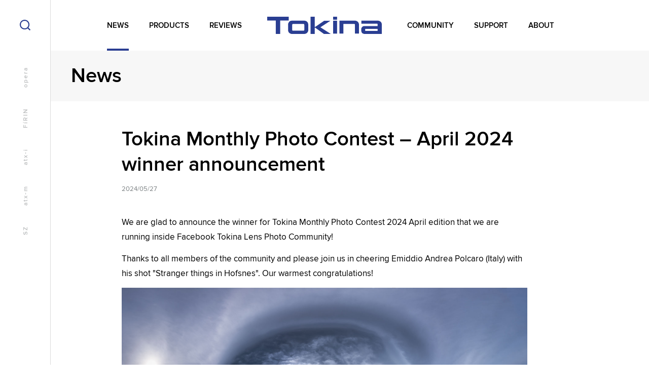

--- FILE ---
content_type: text/html; charset=UTF-8
request_url: https://tokinalens.co.za/news/tokina_monthly_photo_contest_april_2024_winner_announcement/
body_size: 8267
content:
<!DOCTYPE html>
<html>
    <head>
        <title>Tokina - Tokina Monthly Photo Contest – April 2024 winner announcement</title>
                        <meta http-equiv="Content-Type" content="text/html; charset=utf-8" />
        <meta name="viewport" content="width=device-width" />
        
        <link rel="stylesheet" href="/media/vendor/swiper/swiper.css" />
        <link rel="stylesheet" href="/media/vendor/fancybox/fancybox.css" />
        <link rel="stylesheet" href="/media/vendor/before_after/before_after.css?v=5" />
        <link rel="stylesheet" href="/media/css/main.css?v=25" />
        
        <script src="/media/vendor/datejs/build/date.js"></script>
        <script src="/media/vendor/jquery/jquery.js"></script>
        <script src="/media/vendor/js_cookie/js_cookie.js"></script>
        <script src="/media/vendor/swiper/swiper.js"></script>
        <script src="/media/vendor/fancybox/fancybox.js"></script>
        <script src="/media/vendor/before_after/before_after.js?v=3"></script>
        <script src="/media/js/common.js?v=25"></script>
        <script src="/media/js/main.js?v=25"></script>
        
        <link rel="apple-touch-icon" sizes="180x180" href="/media/img/favicon/apple-touch-icon.png">
        <link rel="icon" type="image/png" sizes="16x16 32x32" href="/media/img/favicon/favicon-32x32.png">
        <link rel="manifest" href="/media/img/favicon/manifest.json">
        <link rel="mask-icon" href="/media/img/favicon/safari-pinned-tab.svg" color="#2a3e92">
        <link rel="shortcut icon" href="/media/img/favicon/favicon.ico">
        <meta name="msapplication-config" content="/media/img/favicon/browserconfig.xml">
        <meta name="theme-color" content="#2a3e92">
        
              
    </head>
  
    <body class="">
        
        
        <div class="page_header">
            <div class="page_header_wrapper content_wrapper">
                <div class="page_header_inner">
                    
                    
                                      <div class="header_menu _left">
                                              <a class="header_menu_item
                                   _selected                                  " 
                           data-submenu="news" 
                           href="/news/">
                            <div class="header_menu_item_title">News</div>
                        </a>
                                              <a class="header_menu_item
                                                                     _has_submenu" 
                           data-submenu="catalog" 
                           href="/catalog/">
                            <div class="header_menu_item_title">Products</div>
                        </a>
                                              <a class="header_menu_item
                                                                    " 
                           data-submenu="reviews" 
                           href="/reviews/">
                            <div class="header_menu_item_title">Reviews</div>
                        </a>
                                          </div>
                                      <div class="header_menu _right">
                                              <a class="header_menu_item
                                                                     _has_submenu" 
                           data-submenu="community" 
                           href="/community/">
                            <div class="header_menu_item_title">Community</div>
                        </a>
                                              <a class="header_menu_item
                                                                     _has_submenu" 
                           data-submenu="support" 
                           href="/support/">
                            <div class="header_menu_item_title">Support</div>
                        </a>
                                              <a class="header_menu_item
                                                                     _has_submenu" 
                           data-submenu="about" 
                           href="/about/">
                            <div class="header_menu_item_title">About</div>
                        </a>
                                          </div>
                                      
                    <a class="header_logo" href="/"></a>
                    
                    <div class="open_mobile_website_menu header_mobile_site">
                        <div class="header_mobile_site_icon"></div>
                    </div>
                    
                    <div class="header_mobile_nav open_mobile_nav_menu">
                        <div class="header_mobile_nav_icon"></div>
                    </div>
                </div>
            </div>
        </div>
   
        
        <div class="page_header_submenu">
         
            <div class="header_submenu" data-submenu="catalog">
                <div class="content_wrapper">
                    <div class="header_submenu_inner">
                        <div class="header_submenu_group _catalog_list">
                            <div class="header_submenu_group_outer">
                               
                                <a class="main-category" data-main-category="4">Photo</a>
                                                          </div>
                            <div class="header_submenu_group_inner">
                          
                             
                                                              <div class="catalog_menu_col" data-main-category="4">
                                    <div class="catalog_menu_col_title">
                                        By series
                                    </div>
                                    <div class="header_submenu_catalog_list">
                                                                                                                            <a class="header_submenu_item" 
                                              href="/catalog/lenses/?p[4]=opera" 
                                              data-img="/images/catalog/menu/5c6ea5f422bfe.png?w=480&h=200&fit=max"
                                              data-text="Inspirational in the name, opera new series of next generation premium full-frame lenses for high-end DSLR cameras aims to canalize the photographer&#039;s creativity into real &quot;works of art&quot;."
                                            >opera</a>
                                                                                      <a class="header_submenu_item" 
                                              href="/catalog/lenses/?p[4]=FiRIN" 
                                              data-img="/images/catalog/menu/5d6f704cc3f56.png?w=480&h=200&fit=max"
                                              data-text="The FíRIN series is an interchangeable lens group which is designed with high-grade mechanisms and optics for mirrorless cameras, created for the highest quality images."
                                            >FíRIN</a>
                                                                                      <a class="header_submenu_item" 
                                              href="/catalog/lenses/?p[4]=atx-m" 
                                              data-img="/images/catalog/menu/5fc0e6871c10f.png?w=480&h=200&fit=max"
                                              data-text="atx-m series is targeting high speed growing mirrorless cameras market with high quality and yet superior cost performance optical lenses."
                                            >atx-m</a>
                                                                                      <a class="header_submenu_item" 
                                              href="/catalog/lenses/?p[4]=atx-i" 
                                              data-img="/images/catalog/menu/5eeb2872d7659.png?w=480&h=200&fit=max"
                                              data-text="Leaving the honorable AT-X abbreviation, the letter &quot;i&quot; was newly added. &quot;i&quot; stands for &quot;interactive&quot;, implying mutual communication between photographer and the lens."
                                            >atx-i</a>
                                                                                      <a class="header_submenu_item" 
                                              href="/catalog/lenses/?p[4]=SZ" 
                                              data-img="/images/catalog/menu/624522f1d2ee5.png?w=480&h=200&fit=max"
                                              data-text="Borrowing the abbreviation of the legendary Tokina SZ-X series (80s-90s) we aim to provide satisfaction to the photographer through our passion and enthusiasm as an optical manufacturer."
                                            >SZ</a>
                                                                                      <a class="header_submenu_item" 
                                              href="/catalog/lenses/?p[4]=AT-X AF" 
                                              data-img="/images/catalog/menu/5aba0fe7f04c6.png?w=480&h=200&fit=max"
                                              data-text="The &quot;AT-X&quot; in the series name stands for &quot;Advanced Technology-X&quot;, featuring high-performance lenses that realize high specs, functionality and ergonomic operability."
                                            >AT-X AF</a>
                                                                                      <a class="header_submenu_item" 
                                              href="/catalog/lenses/?p[4]=Reflex" 
                                              data-img="/images/catalog/menu/5aba0f90db7a0.png?w=480&h=200&fit=max"
                                              data-text="Reflex lenses incorporate a cata-dioptric optical system that combines a lens and a mirror."
                                            >Reflex</a>
                                                                                                                    </div>
                                </div>
                                                              <div class="catalog_menu_col" data-main-category="4">
                                    <div class="catalog_menu_col_title">
                                        By type
                                    </div>
                                    <div class="header_submenu_catalog_list">
                                                                                                                            <a class="header_submenu_item" 
                                              href="/catalog/lenses/?p[5]=Wide Prime" 
                                              data-img="/images/catalog/menu/5ac200f07f787.jpg?w=480&h=200&fit=max"
                                              data-text="Prime lenses with a wide angle of view."
                                            >Wide Prime</a>
                                                                                      <a class="header_submenu_item" 
                                              href="/catalog/lenses/?p[5]=Wide Zoom" 
                                              data-img="/images/catalog/menu/5ac20117737ba.jpg?w=480&h=200&fit=max"
                                              data-text="Zoom lenses with a wide range angle of view."
                                            >Wide Zoom</a>
                                                                                      <a class="header_submenu_item" 
                                              href="/catalog/lenses/?p[5]=Wide-Standard Zoom" 
                                              data-img="/images/catalog/menu/5ac2021e41f3b.jpg?w=480&h=200&fit=max"
                                              data-text="Zoom lenses with a wide to standard range angle of view."
                                            >Wide-Standard Zoom</a>
                                                                                      <a class="header_submenu_item" 
                                              href="/catalog/lenses/?p[5]=Standard-Tele Zoom" 
                                              data-img="/images/catalog/menu/5ac2064ac3ab5.jpg?w=480&h=200&fit=max"
                                              data-text="Zoom lenses with a standard to telephoto range angle of view."
                                            >Standard-Tele Zoom</a>
                                                                                      <a class="header_submenu_item" 
                                              href="/catalog/lenses/?p[5]=Standard Prime" 
                                              data-img="/images/catalog/menu/5d6f7f9114ffa.jpg?w=480&h=200&fit=max"
                                              data-text="Prime lenses with a standard angle of view."
                                            >Standard Prime</a>
                                                                                      <a class="header_submenu_item" 
                                              href="/catalog/lenses/?p[5]=Tele Prime" 
                                              data-img="/images/catalog/menu/5ac2059fbc8b6.jpg?w=480&h=200&fit=max"
                                              data-text="Prime lenses with a telephoto angle of view."
                                            >Tele Prime</a>
                                                                                                                    </div>
                                </div>
                                                              <div class="catalog_menu_col" data-main-category="4">
                                    <div class="catalog_menu_col_title">
                                        Accessories
                                    </div>
                                    <div class="header_submenu_catalog_list">
                                                                                                                            <a class="header_submenu_item" 
                                              href="/catalog/accessories/?p[5]=Hood" 
                                              data-img="/images/catalog/menu/5aba39b43a745.png?w=480&h=200&fit=max"
                                              data-text="Lens hoods are an optional but precious accessory for your lens. Choose yours according to your lens’ size and compatibility."
                                            >Lens hoods</a>
                                                                                      <a class="header_submenu_item" 
                                              href="/catalog/accessories/?p[5]=Cap" 
                                              data-img="/images/catalog/menu/5aba3cf2a8979.png?w=480&h=200&fit=max"
                                              data-text="Lens caps in different sizes to match with your lens size."
                                            >Lens caps</a>
                                                                                      <a class="header_submenu_item" 
                                              href="/catalog/accessories/?p[5]=Collar" 
                                              data-img="/images/catalog/menu/5aba3de6b0272.png?w=480&h=200&fit=max"
                                              data-text="Lens collars for tripods."
                                            >Lens collars</a>
                                                                                      <a class="header_submenu_item" 
                                              href="/catalog/accessories/?p[5]=Mount Adapter" 
                                              data-img="/images/catalog/menu/5f112b52f25c5.png?w=480&h=200&fit=max"
                                              data-text="Tokina branded mount adapters."
                                            >Mount Adapters</a>
                                                                                      <a class="header_submenu_item" 
                                              href="/catalog/accessories/?p[5]=Imaging Assist" 
                                              data-img="/images/catalog/menu/5e6948ec3242d.png?w=480&h=200&fit=max"
                                              data-text="Tokina branded accessories to assist photographers in their shooting routine."
                                            >Imaging Assist</a>
                                                                                                                    </div>
                                </div>
                                                                                      </div>
                        </div>
                        <div id="catalog_menu_info" class="header_submenu_group _catalog_info">
                            <div class="header_submenu_group_inner">
                                <div style="max-width: 440px;">
                                    <div class="catalog_menu_info_title"></div>
                                    <div class="catalog_menu_info_text"></div>
                                    <div class="catalog_menu_info_img"></div>
                                </div>
                            </div>
                        </div>
                    </div>
                </div>
            </div>
           
            
            
                                                                                                                            <div class="header_submenu" data-submenu="community">
                <div class="content_wrapper">
                    <div class="header_submenu_inner">
                                                                    <a class="header_submenu_group" href="/community/ambassadors/" style="width: 50%;">
                            <div class="header_submenu_group_inner">
                                <div class="header_submenu_group_title">
                                    <div class="header_submenu_group_link">Ambassadors</div>
                                </div>
                                                              <div class="header_submenu_group_text">
                                    This section is dedicated to Tokina Ambassadors, presenting their profiles, activities and successful photographic works. We are always eager to meet new passionate, dedicated and talented photographers out there, and waiting for your submission to join the team.
                                </div>
                                                          </div>
                        </a>
                                              <a class="header_submenu_group" href="/community/social/" style="width: 50%;">
                            <div class="header_submenu_group_inner">
                                <div class="header_submenu_group_title">
                                    <div class="header_submenu_group_link">Social</div>
                                </div>
                                                              <div class="header_submenu_group_text">
                                    Tokina official pages on Facebook, YouTube and Instragram. In this section you can also share your best shots with the Tokina community.
                                </div>
                                                          </div>
                        </a>
                                          </div>
                </div>
            </div>
                                            <div class="header_submenu" data-submenu="support">
                <div class="content_wrapper">
                    <div class="header_submenu_inner">
                                                                    <a class="header_submenu_group" href="/support/distributors/" style="width: 25%;">
                            <div class="header_submenu_group_inner">
                                <div class="header_submenu_group_title">
                                    <div class="header_submenu_group_link">Where to Buy</div>
                                </div>
                                                              <div class="header_submenu_group_text">
                                    Tokina official distributors are spread all over the world. Find here the complete distributors list and contacts.
                                </div>
                                                          </div>
                        </a>
                                              <a class="header_submenu_group" href="/support/warranty/" style="width: 25%;">
                            <div class="header_submenu_group_inner">
                                <div class="header_submenu_group_title">
                                    <div class="header_submenu_group_link">Warranty</div>
                                </div>
                                                              <div class="header_submenu_group_text">
                                    Tokina original products are covered by warranty. Consult this section for complete information on warranty coverage and limitations.
                                </div>
                                                          </div>
                        </a>
                                              <a class="header_submenu_group" href="/support/downloads/" style="width: 25%;">
                            <div class="header_submenu_group_inner">
                                <div class="header_submenu_group_title">
                                    <div class="header_submenu_group_link">Downloads</div>
                                </div>
                                                              <div class="header_submenu_group_text">
                                    All Tokina products related contents and materials are freely downloadable here.
                                </div>
                                                          </div>
                        </a>
                                              <a class="header_submenu_group" href="/support/faq/" style="width: 25%;">
                            <div class="header_submenu_group_inner">
                                <div class="header_submenu_group_title">
                                    <div class="header_submenu_group_link">FAQ</div>
                                </div>
                                                              <div class="header_submenu_group_text">
                                    In this section you can find frequently asked questions and answers to them.
                                </div>
                                                          </div>
                        </a>
                                          </div>
                </div>
            </div>
                                            <div class="header_submenu" data-submenu="about">
                <div class="content_wrapper">
                    <div class="header_submenu_inner">
                                                                    <a class="header_submenu_group" href="/about/history/" style="width: 33.333333333333%;">
                            <div class="header_submenu_group_inner">
                                <div class="header_submenu_group_title">
                                    <div class="header_submenu_group_link">History</div>
                                </div>
                                                              <div class="header_submenu_group_text">
                                    Tokina has an almost seventy-year long history. Have a look at the most outstanding moments in Tokina brand developing path.
                                </div>
                                                          </div>
                        </a>
                                              <a class="header_submenu_group" href="/about/company/" style="width: 33.333333333333%;">
                            <div class="header_submenu_group_inner">
                                <div class="header_submenu_group_title">
                                    <div class="header_submenu_group_link">Company Information</div>
                                </div>
                                                              <div class="header_submenu_group_text">
                                    Kenko Tokina Japanese headquarters, full contacts and address information.
                                </div>
                                                          </div>
                        </a>
                                              <a class="header_submenu_group" href="/about/contacts/" style="width: 33.333333333333%;">
                            <div class="header_submenu_group_inner">
                                <div class="header_submenu_group_title">
                                    <div class="header_submenu_group_link">Contacts</div>
                                </div>
                                                              <div class="header_submenu_group_text">
                                    Fill up the form to get in touch with Tokina Support Team for any question, doubt and feedback.
                                </div>
                                                          </div>
                        </a>
                                          </div>
                </div>
            </div>
                                      </div>
        
        
        <div id="mobile_website_menu" class="mobile_menu">
            <div class="mobile_menu_overlay"></div>
            <div class="mobile_menu_content">
                <div class="mobile_menu_slider">
                    <div class="mobile_menu_level" data-level="root">
                        <div class="mobile_menu_control">
                            <div class="mobile_menu_close"></div>
                        </div>
                                              <a class="mobile_menu_item" href="http://cokin.com/en/180-photo-lenses" target="_blank">
                            France
                        </a>
                                              <a class="mobile_menu_item" href="//tokinalens.com" target="_blank">
                            Global
                        </a>
                                              <a class="mobile_menu_item" href="//dev.filter-zone.com" target="_blank">
                            India
                        </a>
                                              <a class="mobile_menu_item" href="http://www.tokinalens.co.uk" target="_blank">
                            UK
                        </a>
                                              <a class="mobile_menu_item" href="https://tokinausa.com" target="_blank">
                            USA
                        </a>
                                              <a class="mobile_menu_item" href="//tokina.ru" target="_blank">
                            Россия
                        </a>
                                              <a class="mobile_menu_item" href="http://www.shanghai-kenko.com" target="_blank">
                            中国
                        </a>
                                              <a class="mobile_menu_item" href="https://www.kenko-tokina.co.jp/camera-lens/tokina/" target="_blank">
                            日本
                        </a>
                                          </div>
                </div>
            </div>
        </div>
        
        
        <div id="mobile_nav_menu" class="mobile_menu">
            <div class="mobile_menu_overlay"></div>
            <div class="mobile_menu_content">
                <div class="mobile_menu_slider">
                                      <div class="mobile_menu_level" data-level="root">
                        <div class="mobile_menu_control">
                                                      <div class="mobile_menu_close"></div>
                        </div>
                                              <a class="mobile_menu_item" data-level="1" href="/news/">
                            NEWS
                        </a>
                                              <a class="mobile_menu_item" data-level="2" href="/catalog/">
                            PRODUCTS
                        </a>
                                              <a class="mobile_menu_item" data-level="3" href="/reviews/">
                            REVIEWS
                        </a>
                                              <a class="mobile_menu_item" data-level="4" href="/community/">
                            COMMUNITY
                        </a>
                                              <a class="mobile_menu_item" data-level="5" href="/support/">
                            SUPPORT
                        </a>
                                              <a class="mobile_menu_item" data-level="6" href="/about/">
                            ABOUT
                        </a>
                                          </div>
                                      <div class="mobile_menu_level" data-level="2" style="display: none;">
                        <div class="mobile_menu_control">
                                                      <div class="mobile_menu_back">Back</div>
                                                      <div class="mobile_menu_close"></div>
                        </div>
                                              <a class="mobile_menu_item" data-level="sub_cat1" href="/catalog/">
                            By series
                        </a>
                                              <a class="mobile_menu_item" data-level="sub_cat2" href="/catalog/">
                            By type
                        </a>
                                              <a class="mobile_menu_item" data-level="sub_cat3" href="/catalog/">
                            Accessories
                        </a>
                                          </div>
                                      <div class="mobile_menu_level" data-level="sub_cat1" style="display: none;">
                        <div class="mobile_menu_control">
                                                      <div class="mobile_menu_back">Back</div>
                                                      <div class="mobile_menu_close"></div>
                        </div>
                                              <a class="mobile_menu_item" data-level="" href="/catalog/lenses/?p[4]=opera">
                            opera
                        </a>
                                              <a class="mobile_menu_item" data-level="" href="/catalog/lenses/?p[4]=FiRIN">
                            FíRIN
                        </a>
                                              <a class="mobile_menu_item" data-level="" href="/catalog/lenses/?p[4]=atx-m">
                            atx-m
                        </a>
                                              <a class="mobile_menu_item" data-level="" href="/catalog/lenses/?p[4]=atx-i">
                            atx-i
                        </a>
                                              <a class="mobile_menu_item" data-level="" href="/catalog/lenses/?p[4]=SZ">
                            SZ
                        </a>
                                              <a class="mobile_menu_item" data-level="" href="/catalog/lenses/?p[4]=AT-X AF">
                            AT-X AF
                        </a>
                                              <a class="mobile_menu_item" data-level="" href="/catalog/lenses/?p[4]=Reflex">
                            Reflex
                        </a>
                                          </div>
                                      <div class="mobile_menu_level" data-level="sub_cat2" style="display: none;">
                        <div class="mobile_menu_control">
                                                      <div class="mobile_menu_back">Back</div>
                                                      <div class="mobile_menu_close"></div>
                        </div>
                                              <a class="mobile_menu_item" data-level="" href="/catalog/lenses/?p[5]=Wide Prime">
                            Wide Prime
                        </a>
                                              <a class="mobile_menu_item" data-level="" href="/catalog/lenses/?p[5]=Wide Zoom">
                            Wide Zoom
                        </a>
                                              <a class="mobile_menu_item" data-level="" href="/catalog/lenses/?p[5]=Wide-Standard Zoom">
                            Wide-Standard Zoom
                        </a>
                                              <a class="mobile_menu_item" data-level="" href="/catalog/lenses/?p[5]=Standard-Tele Zoom">
                            Standard-Tele Zoom
                        </a>
                                              <a class="mobile_menu_item" data-level="" href="/catalog/lenses/?p[5]=Standard Prime">
                            Standard Prime
                        </a>
                                              <a class="mobile_menu_item" data-level="" href="/catalog/lenses/?p[5]=Tele Prime">
                            Tele Prime
                        </a>
                                          </div>
                                      <div class="mobile_menu_level" data-level="sub_cat3" style="display: none;">
                        <div class="mobile_menu_control">
                                                      <div class="mobile_menu_back">Back</div>
                                                      <div class="mobile_menu_close"></div>
                        </div>
                                              <a class="mobile_menu_item" data-level="" href="/catalog/accessories/?p[5]=Hood">
                            Lens hoods
                        </a>
                                              <a class="mobile_menu_item" data-level="" href="/catalog/accessories/?p[5]=Cap">
                            Lens caps
                        </a>
                                              <a class="mobile_menu_item" data-level="" href="/catalog/accessories/?p[5]=Collar">
                            Lens collars
                        </a>
                                              <a class="mobile_menu_item" data-level="" href="/catalog/accessories/?p[5]=Mount Adapter">
                            Mount Adapters
                        </a>
                                              <a class="mobile_menu_item" data-level="" href="/catalog/accessories/?p[5]=Imaging Assist">
                            Imaging Assist
                        </a>
                                          </div>
                                      <div class="mobile_menu_level" data-level="4" style="display: none;">
                        <div class="mobile_menu_control">
                                                      <div class="mobile_menu_back">Back</div>
                                                      <div class="mobile_menu_close"></div>
                        </div>
                                              <a class="mobile_menu_item" data-level="" href="/community/ambassadors/">
                            Ambassadors
                        </a>
                                              <a class="mobile_menu_item" data-level="" href="/community/social/">
                            Social
                        </a>
                                          </div>
                                      <div class="mobile_menu_level" data-level="5" style="display: none;">
                        <div class="mobile_menu_control">
                                                      <div class="mobile_menu_back">Back</div>
                                                      <div class="mobile_menu_close"></div>
                        </div>
                                              <a class="mobile_menu_item" data-level="" href="/support/distributors/">
                            Where to Buy
                        </a>
                                              <a class="mobile_menu_item" data-level="" href="/support/warranty/">
                            Warranty
                        </a>
                                              <a class="mobile_menu_item" data-level="" href="/support/downloads/">
                            Downloads
                        </a>
                                              <a class="mobile_menu_item" data-level="" href="/support/faq/">
                            FAQ
                        </a>
                                          </div>
                                      <div class="mobile_menu_level" data-level="6" style="display: none;">
                        <div class="mobile_menu_control">
                                                      <div class="mobile_menu_back">Back</div>
                                                      <div class="mobile_menu_close"></div>
                        </div>
                                              <a class="mobile_menu_item" data-level="" href="/about/history/">
                            History
                        </a>
                                              <a class="mobile_menu_item" data-level="" href="/about/company/">
                            Company Information
                        </a>
                                              <a class="mobile_menu_item" data-level="" href="/about/legacy/">
                            Tokina Legacy
                        </a>
                                              <a class="mobile_menu_item" data-level="" href="/about/contacts/">
                            Contacts
                        </a>
                                          </div>
                                  </div>
            </div>
        </div>
        
        
        <div class="vertical_nav">
            <div class="vertical_nav_wrap_menu">
                <div class="vertical_nav_search_button action_show_search"></div>
                              <div class="vertical_nav_menu">
                                      <div class="vertical_nav_menu_item">
                        <a class="vertical_nav_menu_link" href="/catalog/lenses/?p[4]=SZ">SZ</a>
                    </div>
                                      <div class="vertical_nav_menu_item">
                        <a class="vertical_nav_menu_link" href="/catalog/lenses/?p[4]=atx-m">atx-m</a>
                    </div>
                                      <div class="vertical_nav_menu_item">
                        <a class="vertical_nav_menu_link" href="/catalog/lenses/?p[4]=atx-i">atx-i</a>
                    </div>
                                      <div class="vertical_nav_menu_item">
                        <a class="vertical_nav_menu_link" href="/catalog/lenses/?p[4]=FiRIN">FíRIN</a>
                    </div>
                                      <div class="vertical_nav_menu_item">
                        <a class="vertical_nav_menu_link" href="/catalog/lenses/?p[4]=opera">opera</a>
                    </div>
                                  </div>
                          </div>
        </div>
        <div id="header_search" class="header_search">
            <form action="/search/" method="GET">
                <div class="header_search_close action_hide_search"></div>
                <div class="header_search_wrap_input">
                    <input name="query" value="" id="header_search_input" class="header_search_input" type="search" placeholder="Search" />
                </div>
                <div class="header_search_submit custom_form_submit">
                    <div class="header_search_submit_icon"></div>
                </div>
            </form>
        </div>
        
        
        <div class="page_content">
                      <div class="page_title">
    <div class="content_wrapper">
        <div class="h1 page_title_text">News</div>
    </div>
</div>

<div class="narrow_wrapper">
    <div class="publication_header">
        <h1 class="publication_title">
            Tokina Monthly Photo Contest – April 2024 winner announcement
        </h1>
        <div class="publication_date">
            2024/05/27
        </div>
    </div>

    <div class="static_text">
        <p>We are glad to announce the winner for Tokina Monthly Photo Contest 2024 April edition that we are running inside Facebook Tokina Lens Photo Community!</p>
<p>Thanks to all members of the community and please join us in cheering Emiddio Andrea Polcaro (Italy) with his shot "Stranger things in Hofsnes". Our warmest congratulations!</p>
<div class="inline_image_slider">
<p><img src="/uploads_za/images/news/2024/2405_april_winner/01.jpg?1716789327474" alt="16mm, f/18, 1/60, ISO100 (panorama, bracketing)" caption="false" width="261" height="131" /></p>
</div>
<p class="text_subtle">Photographer: Emiddio Andrea Polcaro (Italy)<br />Title: "Stranger things in Hofsnes"<br />Shooting location: Around Hofsnes, Iceland<br />Camera: Nikon Z5<br />Lens: Tokina opera 16-28mm F2.8 FF</p>
<p>Photographer&rsquo;s comments:</p>
<p class="text_quote">"During our trip to Iceland last March, on the road to Vik, we came across this really strange cloud. I don't know what type of cloud it was, but it was really particular and even a little disturbing. We decided to stop quickly and find an interesting spot and the first thing we saw was this little black house nestled in this prairie. The photo is made up of 2 rows of panoramas taken in HDR."</p>
<p><a href="https://www.instagram.com/empol87/" target="_blank" rel="noopener">IG</a></p>
<h3>Join Tokina Lens Facebook Photo Community - Official!</h3>
<p>If you are a Tokina lens user, regardless of being a beginner, amateur or professional, join <a href="https://www.facebook.com/groups/tokinalenscommunity/" target="_blank" rel="noopener">Tokina Lens Photo Community - Official</a> - the global platform created on Facebook by Tokina for photographers all around the world who shoot with Tokina lenses. Share you photos, upgrade your skills, exchange your experience, get inspired, learn about Tokina lens performance and explore your potential.</p>
    </div>
    
            <div class="static_subtext">
            <hr />
<h4>ABOUT TOKINA</h4>
<p>As a part of Kenko Tokina Co., Ltd., Tokina has an optical manufacturing tradition that dates back to 1950s. Tokina specializes in high-quality lenses for today's digital single lens reflex (DSLR) and mirrorless cameras.</p>
<p style="text-align: right;" class="text_subtle">Kenko Tokina Co., Ltd. | Tokina Dept. International Division</p>
        </div>
    
    <div class="publication_share">
        <!-- AddToAny BEGIN -->
<div class="a2a_kit a2a_kit_size_32 a2a_default_style">
    <a class="a2a_dd" href="https://www.addtoany.com/share"></a>
    <a class="a2a_button_facebook"></a>
    <a class="a2a_button_twitter"></a>
    <a class="a2a_button_google_plus"></a>
    <a class="a2a_button_pinterest"></a>
</div>

<script>
var a2a_config = a2a_config || {};
a2a_config.onclick = 1;
</script>
<script async src="https://static.addtoany.com/menu/page.js"></script>

<!-- AddToAny END -->

    </div>
</div>

<div class="content_wrapper">
    <div class="block_header">
        <h3 class="block_header_title">Related products</h3>
    </div>

    <div class="product_list">
        <div class="product_list_inner">
                      <div class="product_list_item">
                <div class="product_item _simple">
    <a class="product_item_link" href="/product/opera_16_28mm_f2_8_ff/">
        <div class="product_item_wrap_img">
            <div class="product_item_img" style="background-image: url('/images/catalog/product/5ca5d8707ccdc.png?w=400&h=400&fit=max');"></div>
        </div>
        
        <div class="product_item_wrap_info">
                      <div class="product_item_tech">16-28mm f/2.8 AF</div>
                      <div class="product_item_title">
                <span class="product_item_title_hover">opera 16-28mm F2.8 FF</span>
            </div>
                      <div class="product_item_subtitle">Wide Zoom</div>
                  </div>
        
          </a>
    
    
  </div>
            </div>
                  </div>
    </div>
</div>

                  </div>
        
        
        <div class="page_footer clearfix">
            <div class="content_wrapper">
                
                <div class="footer_wrap_menu">
                    <div class="footer_menu">
                                              <div class="footer_menu_group _tokina">
                            <div class="footer_menu_group_title">Tokina Lens</div>
                            <div class="footer_menu_list">
                                                              <div class="footer_menu_item">
                                    <a class="footer_menu_item_link" href="/catalog/" >
                                        Products
                                    </a>
                                </div>
                                                              <div class="footer_menu_item">
                                    <a class="footer_menu_item_link" href="/reviews/" >
                                        Reviews
                                    </a>
                                </div>
                                                              <div class="footer_menu_item">
                                    <a class="footer_menu_item_link" href="/support/distributors/" >
                                        Where to Buy
                                    </a>
                                </div>
                                                              <div class="footer_menu_item">
                                    <a class="footer_menu_item_link" href="/community/ambassadors/" >
                                        Ambassadors
                                    </a>
                                </div>
                                                          </div>
                        </div>
                                              <div class="footer_menu_group _company">
                            <div class="footer_menu_group_title">Company</div>
                            <div class="footer_menu_list">
                                                              <div class="footer_menu_item">
                                    <a class="footer_menu_item_link" href="/about/history/" >
                                        History
                                    </a>
                                </div>
                                                              <div class="footer_menu_item">
                                    <a class="footer_menu_item_link" href="/news/" >
                                        News
                                    </a>
                                </div>
                                                              <div class="footer_menu_item">
                                    <a class="footer_menu_item_link" href="/about/contacts/" >
                                        Contacts
                                    </a>
                                </div>
                                                              <div class="footer_menu_item">
                                    <a class="footer_menu_item_link" href="/about/company/" >
                                        Company Information
                                    </a>
                                </div>
                                                          </div>
                        </div>
                                          </div>
                </div>
                
                <div class="footer_wrap_distributor">
                    <a class="footer_distributor" href="/support/distributors/">
                        <div class="footer_distributor_bg"></div>
                        <div class="footer_distributor_button">Where to Buy</div>
                    </a>
                </div>
                
                <div class="footer_wrap_other">
                    <div class="clearfix">
                                              <div class="footer_website_select">
                            <div class="mini_select">
                                <a class="mini_select_current" tabindex="0" href="#">
                                                                            South Africa
                                                                    </a>
                                <div class="mini_select_list">
                                                                                                              <a class="mini_select_option" href="http://cokin.com/en/180-photo-lenses" target="_blank">
                                            France
                                        </a>
                                                                                                                                                  <a class="mini_select_option" href="//tokinalens.com" target="_blank">
                                            Global
                                        </a>
                                                                                                                                                                                                                        <a class="mini_select_option" href="http://www.tokinalens.co.uk" target="_blank">
                                            UK
                                        </a>
                                                                                                                                                  <a class="mini_select_option" href="https://tokinausa.com" target="_blank">
                                            USA
                                        </a>
                                                                                                                                                  <a class="mini_select_option" href="//tokina.ru" target="_blank">
                                            Россия
                                        </a>
                                                                                                                                                  <a class="mini_select_option" href="http://www.shanghai-kenko.com" target="_blank">
                                            中国
                                        </a>
                                                                                                                                                  <a class="mini_select_option" href="https://www.kenko-tokina.co.jp/camera-lens/tokina/" target="_blank">
                                            日本
                                        </a>
                                                                                                      </div>
                            </div>
                        </div>
                                              
                        <a class="footer_logo" href="/"></a>
                                                    <div class="footer_social_menu">
                                                              <a class="footer_social_menu_item" href="https://www.facebook.com/tokinaza1/" target="_blank"><svg role="img" viewBox="0 0 24 24" xmlns="http://www.w3.org/2000/svg"><title>Facebook</title><path d="M24 12.073c0-6.627-5.373-12-12-12s-12 5.373-12 12c0 5.99 4.388 10.954 10.125 11.854v-8.385H7.078v-3.47h3.047V9.43c0-3.007 1.792-4.669 4.533-4.669 1.312 0 2.686.235 2.686.235v2.953H15.83c-1.491 0-1.956.925-1.956 1.874v2.25h3.328l-.532 3.47h-2.796v8.385C19.612 23.027 24 18.062 24 12.073z"/></svg></a>
                                                              <a class="footer_social_menu_item" href="https://youtube.com/user/TokinaLens/" target="_blank"><svg role="img" viewBox="0 0 24 24" xmlns="http://www.w3.org/2000/svg"><title>YouTube</title><path d="M23.498 6.186a3.016 3.016 0 0 0-2.122-2.136C19.505 3.545 12 3.545 12 3.545s-7.505 0-9.377.505A3.017 3.017 0 0 0 .502 6.186C0 8.07 0 12 0 12s0 3.93.502 5.814a3.016 3.016 0 0 0 2.122 2.136c1.871.505 9.376.505 9.376.505s7.505 0 9.377-.505a3.015 3.015 0 0 0 2.122-2.136C24 15.93 24 12 24 12s0-3.93-.502-5.814zM9.545 15.568V8.432L15.818 12l-6.273 3.568z"/></svg></a>
                                                              <a class="footer_social_menu_item" href="https://www.instagram.com/tokinaza1/" target="_blank"><svg role="img" viewBox="0 0 24 24" xmlns="http://www.w3.org/2000/svg"><title>Instagram</title><path d="M12 0C8.74 0 8.333.015 7.053.072 5.775.132 4.905.333 4.14.63c-.789.306-1.459.717-2.126 1.384S.935 3.35.63 4.14C.333 4.905.131 5.775.072 7.053.012 8.333 0 8.74 0 12s.015 3.667.072 4.947c.06 1.277.261 2.148.558 2.913.306.788.717 1.459 1.384 2.126.667.666 1.336 1.079 2.126 1.384.766.296 1.636.499 2.913.558C8.333 23.988 8.74 24 12 24s3.667-.015 4.947-.072c1.277-.06 2.148-.262 2.913-.558.788-.306 1.459-.718 2.126-1.384.666-.667 1.079-1.335 1.384-2.126.296-.765.499-1.636.558-2.913.06-1.28.072-1.687.072-4.947s-.015-3.667-.072-4.947c-.06-1.277-.262-2.149-.558-2.913-.306-.789-.718-1.459-1.384-2.126C21.319 1.347 20.651.935 19.86.63c-.765-.297-1.636-.499-2.913-.558C15.667.012 15.26 0 12 0zm0 2.16c3.203 0 3.585.016 4.85.071 1.17.055 1.805.249 2.227.415.562.217.96.477 1.382.896.419.42.679.819.896 1.381.164.422.36 1.057.413 2.227.057 1.266.07 1.646.07 4.85s-.015 3.585-.074 4.85c-.061 1.17-.256 1.805-.421 2.227-.224.562-.479.96-.899 1.382-.419.419-.824.679-1.38.896-.42.164-1.065.36-2.235.413-1.274.057-1.649.07-4.859.07-3.211 0-3.586-.015-4.859-.074-1.171-.061-1.816-.256-2.236-.421-.569-.224-.96-.479-1.379-.899-.421-.419-.69-.824-.9-1.38-.165-.42-.359-1.065-.42-2.235-.045-1.26-.061-1.649-.061-4.844 0-3.196.016-3.586.061-4.861.061-1.17.255-1.814.42-2.234.21-.57.479-.96.9-1.381.419-.419.81-.689 1.379-.898.42-.166 1.051-.361 2.221-.421 1.275-.045 1.65-.06 4.859-.06l.045.03zm0 3.678c-3.405 0-6.162 2.76-6.162 6.162 0 3.405 2.76 6.162 6.162 6.162 3.405 0 6.162-2.76 6.162-6.162 0-3.405-2.76-6.162-6.162-6.162zM12 16c-2.21 0-4-1.79-4-4s1.79-4 4-4 4 1.79 4 4-1.79 4-4 4zm7.846-10.405c0 .795-.646 1.44-1.44 1.44-.795 0-1.44-.646-1.44-1.44 0-.794.646-1.439 1.44-1.439.793-.001 1.44.645 1.44 1.439z"/></svg></a>
                                                          </div>
                                              </div>
                    
                    <div class="footer_wrap_copyright">
                        <div class="footer_other_menu">
                                                      <a class="footer_other_menu_item" href="/terms/">Terms of Use</a>
                                                      <a class="footer_other_menu_item" href="/privacy/">Privacy Policy</a>
                                                      <a class="footer_other_menu_item" href="/about/contacts/">Contacts</a>
                                                  </div>
                            
                        <div class="footer_copyright">
                            &copy; Kenko Tokina Co., Ltd. 2025
                        </div>
                    </div>
                </div>
            </div>
        </div>

                    <!-- Global site tag (gtag.js) - Google Analytics -->
<script async src="https://www.googletagmanager.com/gtag/js?id=G-LQQP80HC9N"></script>
<script>
  window.dataLayer = window.dataLayer || [];
  function gtag(){dataLayer.push(arguments);}
  gtag('js', new Date());
 
  gtag('config', 'G-LQQP80HC9N');
</script>
        
    </body>
</html>

--- FILE ---
content_type: text/css
request_url: https://tokinalens.co.za/media/vendor/before_after/before_after.css?v=5
body_size: 619
content:
.ba-slider {
    position: relative;
    overflow: hidden;
    display: inline-block;
}
 

.ba-slider .handle:before {
    content: '';
    display: block;
    position: absolute;
    top: 0;
    left: 50%;
    width: 2px;
    height: 100%;
    margin: 0 0 0 -1px;
    background: #fff;
}

.ba-slider .handle:after {
    content:'';
    display:block;
    position: absolute;
    top: 50%;
    left: 50%;
    width: 46px;
    height: 64px;
    margin: -32px 0 0 -23px;
    background: url('/media/img/drag.svg') no-repeat 50% 50%;
    background-size: contain;
    transition: transform 150ms ease-out;
}

 
@media (min-width: 320px) {
    .ba-slider img {
        display: block;
        max-height: 57vmin;
    }
    .ba-slider .handle:before {
        width: 1px;
    }
    .ba-slider .handle:after {
        width: 34px;
        margin: -31px 0 0 -17px;
    }

    .image_comparison.vertical.ba-slider img{
        max-height: 100vmin;
    }
    
}

@media (min-width: 481px) {
    .ba-slider img {
        max-height: 528px;
    }
    .ba-slider .handle:before {
        width: 1px;
    }
    .ba-slider .handle:after {
        width: 31px;
        margin: -28px 0 0 -16px;
    }
    .image_comparison.vertical.ba-slider img{
        max-height: 800px;
    }
}

.ba-slider .resize {
    position: absolute;
    top: 0;
    left: 0;
    height: 100%;
    width: 50%;
    overflow: hidden;
    display: inline-flex;
}

.ba-slider:hover .resize {
    will-change: width;
}

.ba-slider .handle { /* Thin line seperator */
    position: absolute;
    left: 50%;
    top: 0;
    bottom: 0;
    width: 10px;
    margin-left: -5px;
    cursor: ew-resize;
}

.ba-slider:hover .handle {
    will-change: left;
}


.ba-slider .handle.ba-draggable:after {
    transform: scale(1.15);
}

/*
.ba-slider .handle.ba-draggable:after {
    width: 48px;
    height: 48px;
    margin: -24px 0 0 -24px;
    line-height:50px;
    font-size:30px;
}
*/

--- FILE ---
content_type: text/css
request_url: https://tokinalens.co.za/media/css/main.css?v=25
body_size: 17546
content:
@charset "utf-8";
@import url(right-side-lang.css);

/* ------------------------------------------------------------ */

/*! normalize.css v7.0.0 | MIT License | github.com/necolas/normalize.css */
html{line-height:1.15;-ms-text-size-adjust:100%;-webkit-text-size-adjust:100%}body{margin:0}article,aside,footer,header,nav,section{display:block}h1{font-size:2em;margin:.67em 0}figcaption,figure,main{display:block}figure{margin:1em 40px}hr{box-sizing:content-box;height:0;overflow:visible}pre{font-family:monospace,monospace;font-size:1em}a{background-color:transparent;-webkit-text-decoration-skip:objects}abbr[title]{border-bottom:none;text-decoration:underline;text-decoration:underline dotted}b,strong{font-weight:inherit}b,strong{font-weight:bolder}code,kbd,samp{font-family:monospace,monospace;font-size:1em}dfn{font-style:italic}mark{background-color:#ff0;color:#000}small{font-size:80%}sub,sup{font-size:75%;line-height:0;position:relative;vertical-align:baseline}sub{bottom:-.25em}sup{top:-.5em}audio,video{display:inline-block}audio:not([controls]){display:none;height:0}img{border-style:none}svg:not(:root){overflow:hidden}button,input,optgroup,select,textarea{font-family:sans-serif;font-size:100%;line-height:1.15;margin:0}button,input{overflow:visible}button,select{text-transform:none}[type=reset],[type=submit],button,html [type=button]{-webkit-appearance:button}[type=button]::-moz-focus-inner,[type=reset]::-moz-focus-inner,[type=submit]::-moz-focus-inner,button::-moz-focus-inner{border-style:none;padding:0}[type=button]:-moz-focusring,[type=reset]:-moz-focusring,[type=submit]:-moz-focusring,button:-moz-focusring{outline:1px dotted ButtonText}fieldset{padding:.35em .75em .625em}legend{box-sizing:border-box;color:inherit;display:table;max-width:100%;padding:0;white-space:normal}progress{display:inline-block;vertical-align:baseline}textarea{overflow:auto}[type=checkbox],[type=radio]{box-sizing:border-box;padding:0}[type=number]::-webkit-inner-spin-button,[type=number]::-webkit-outer-spin-button{height:auto}[type=search]{-webkit-appearance:textfield;outline-offset:-2px}[type=search]::-webkit-search-cancel-button,[type=search]::-webkit-search-decoration{-webkit-appearance:none}::-webkit-file-upload-button{-webkit-appearance:button;font:inherit}details,menu{display:block}summary{display:list-item}canvas{display:inline-block}template{display:none}[hidden]{display:none}

/* ------------------------------------------------------------ */

h1, h2, h3, h4, h5, h6, ul, ol, dl, dt, dd, form {
	margin: 0;
	padding: 0;
	font-size: 100%;
	font-weight: normal;
}

ul li { 
    list-style: none;
}

hr {
    margin: 28px 0;
    border-style: solid;
    border-color: #dbdbdb;
    border-width: 0 0 1px 0;
}

table.reset_table,
table.reset_table td {
    padding: 0;
    margin: 0;
    border: 0 none;
    border-collapse: collapse;
}

/* ------------------------------------------------------------ */

@font-face {
	font-family: 'Proxima Nova';
	src: url('../fonts/ProximaNova-Regular.eot');
	src: local('Proxima Nova Regular'), local('ProximaNova-Regular'),
		url('../fonts/ProximaNova-Regular.eot?#iefix') format('embedded-opentype'),
		url('../fonts/ProximaNova-Regular.woff2') format('woff2'),
		url('../fonts/ProximaNova-Regular.woff') format('woff'),
		url('../fonts/ProximaNova-Regular.ttf') format('truetype'),
		url('../fonts/ProximaNova-Regular.svg#ProximaNova-Regular') format('svg');
	font-weight: normal;
	font-style: normal;
}

@font-face {
	font-family: 'Proxima Nova';
	src: url('../fonts/ProximaNova-Semibold.eot');
	src: local('Proxima Nova Semibold'), local('ProximaNova-Semibold'),
		url('../fonts/ProximaNova-Semibold.eot?#iefix') format('embedded-opentype'),
		url('../fonts/ProximaNova-Semibold.woff2') format('woff2'),
		url('../fonts/ProximaNova-Semibold.woff') format('woff'),
		url('../fonts/ProximaNova-Semibold.ttf') format('truetype'),
		url('../fonts/ProximaNova-Semibold.svg#ProximaNova-Semibold') format('svg');
	font-weight: bold;
	font-style: normal;
}

/* -------------------------------------------------------------- */

html, body {
    position: relative;
    height: auto;
    font-family: 'Proxima Nova', sans-serif;
    font-size: 17px;
    font-weight: normal;
    line-height: 1.75;
    color: #000;
    background: #fff;
}

*,
*:before,
*:after {
    -webkit-box-sizing: border-box;
    -moz-box-sizing: border-box;
    box-sizing: border-box;
}

.clearfix:after {
    content: "";
    display: block;
    clear: both;
}

.f-incorrect {
    border: 2px solid red !important;
}

/* -------------------------------------------------------------- */

a {
    text-decoration: none;
    color: #2a3e92;
    border-bottom: 1px solid transparent;
}

a:hover {
    border-bottom-color: rgba(42, 62, 146, 0.3);
}

/* -------------------------------------------------------------- */

h1, .h1 {
    margin: 0 0 24px 0;
    font-size: 40px;
    font-weight: bold;
    line-height: 1.25;
}

h2, .h2 {
    margin: 24px 0 20px 0;
    font-size: 35px;
    font-weight: bold;
    line-height: 1.15;
}

h3 {
    margin: 24px 0 20px 0;
    font-size: 27px;
    font-weight: bold;
    line-height: 1.35;
}

h4 {
    margin: 24px 0 12px 0;
    font-size: 20px;
    font-weight: bold;
    line-height: 1.5;
}

h1:first-child, .h1:first-child, h2:first-child, .h2:first-child, h3:first-child, h4:first-child {
    margin-top: 0;
}

h1:last-child, .h1:last-child, h2:last-child, .h2:last-child, h3:last-child, h4:last-child {
    margin-bottom: 0;
}

@media (max-width: 480px) {
    h1, .h1, h2, .h2, h3 {
        font-size: 20px;
        font-weight: bold;
        line-height: 1.5;
    }
}

/* -------------------------------------------------------------- */

.block_header {
    display: block;
    margin: 60px 0 40px 0;
    padding: 0 0 20px 0;
    border-bottom: 4px solid #2a3e92;
}

.block_header._no_top {
    margin-top: 0;
}

.block_header_title {
    display: inline-block;
    margin: 0;
    text-transform: uppercase;
}

.block_header_more {
    display: inline-block;
    margin: 0 0 0 20px;
    font-size: 15px;
    line-height: 1.65;
}

@supports (display: flex) {
    .block_header {
        display: flex;
        align-items: baseline;
        justify-content: space-between;
    }
}

/* -------------------------------------------------------------- */

.static_text a {
    -ms-word-break: break-all;
    word-break: break-all;
    word-break: break-word;
    overflow-wrap: break-word;
}

.static_text p {
    margin: 14px 0;
}

.static_text ol,
.static_text ul {
    margin: 14px 0 28px 0;
}

.static_text p:first-child,
.static_text > ol:first-child,
.static_text > ul:first-child { margin-top: 0; }

.static_text p:last-child,
.static_text > ol:last-child,
.static_text > ul:last-child { margin-bottom: 0; }

.static_text ol {
    padding-left: 0;
    counter-reset: ol_counter;
}

.static_text ol > li {
    margin-bottom: 10px;
    padding-left: 36px;
    list-style-type: none;
}

.static_text ol > li:before {
    content: counter(ol_counter) '. ';
    counter-increment: ol_counter;
    float: left;
    margin: 0 0 0 -36px;
    color: #2a3e92;
}

.static_text ul > li {
    margin-bottom: 10px;
    padding-left: 36px;
}

.static_text ul > li:before {
    content: '';
    display: block;
    float: left;
    width: 20px;
    height: 2px;
    margin: 1.4ex 0 0 -36px;
    background: #2a3e92;
}

.static_text img {
    max-width: 100%;
    height: auto;
}

.static_text .ba-slider img {
    max-width: none;
}

.static_text p iframe {
    width: calc(50% + 160px);
}

.static_table,
.static_table td,
.static_table th {
    padding: 0;
    margin: 0;
    border: 0 none;
    border-collapse: collapse;
}

.static_table td,
.static_table th {
    padding: 14px 20px;
}

.static_table tr:nth-child(odd) {
    background: #f7f7f7;
}

.static_table tr:first-child:last-child {
    background: none;
}

.static_table th,
.static_table thead td {
    font-weight: bold;
}

.text_subtle {
    font-size: 15px;
    line-height: 1.65;
    color: #6e777b;
}

.text_quote {
    padding: 0 0 0 20px;
    border-left: 3px solid #2a3e92;
}

.static_text .text_quote {
    margin: 20px 0;
}

/* -------------------------------------------------------------- */

.hidden_text_expand_link {
    border-bottom: 1px dashed;
}
.hidden_text_expand_link:hover {
    border-bottom-color: transparent;
}

.hidden_text_content {
    display: none;
}

/* -------------------------------------------------------------- */

.image_comparison {
    max-width: 100%;
    -webkit-transform: translateX(-50%);
    -ms-transform: translateX(-50%);
    transform: translateX(-50%);
    left: 50%;
}

.image_comparison_container td {
    width: 50%;
}

.image_comparison_container img {
    max-width: 100%;
}

.image_comparison_type {
    display: inline-block;
    font-size: 12px;
    line-height: 1;
    color: #000;
    background: #fff;
    padding-inline-start: 6px;
    writing-mode: horizontal-tb;
    padding: 6px;
}


.ba_text_wrapper {
    position: absolute;
    width: 300px;
    padding: 0;
    left: 0;
    bottom: 0;
    margin: 6px;
}

.ba_text_wrapper._after {
    right: 0;
    text-align: right;
    bottom: 0;
    left: auto;
}

.ba_text_wrapper._after span.image_comparison_type{
    text-align: left;
}

/* -------------------------------------------------------------- */

a.custom_image_popup {
    border-bottom: none;
}

/* -------------------------------------------------------------- */

.content_wrapper {
    min-width: 1000px;
    max-width: 1480px;
    margin: 0 auto;
    padding: 0 140px;
}

.narrow_wrapper {
    width: 800px;
    margin: 0 auto;
}

@media (max-width: 1260px) {
    .content_wrapper {
        max-width: 1000px;
        padding: 0 10px;
    }
}

@media (min-width: 481px) {
    .only_mobile {
        display: none;
    }
}

@media (max-width: 480px) {
    .content_wrapper,
    .narrow_wrapper {
        width: auto;
        min-width: 320px;
        max-width: 100%;
    }
    
    .content_wrapper,
    .narrow_wrapper,
    .mobile_padding {
        padding-left: 16px;
        padding-right: 16px;
    }
    
    .content_wrapper._mobile_snap,
    .narrow_wrapper._mobile_snap {
        padding-left: 0;
        padding-right: 0;
    }
    
    .only_desktop {
        display: none;
    }
}

/* -------------------------------------------------------------- */

.custom_input,
.custom_textarea {
    width: 100%;
    font-family: 'Proxima Nova', sans-serif;
    font-size: 15px;
    line-height: 1.65;
    background: #fff;
    border: 1px solid #dbdbdb;
}

.custom_input {
    height: 50px;
    line-height: 50px;
    padding: 0 10px;
}

.custom_textarea {
    padding: 14px 10px;
}

.custom_input:focus,
.custom_textarea:focus {
    border-color: #2a3e92;
}

/* -------------------------------------------------------------- */

.custom_button {
    display: inline-block;
    height: 50px;
    padding: 0 40px;
    font-size: 15px;
    font-weight: bold;
    line-height: 50px;
    text-align: center;
    text-transform: uppercase;
    white-space: nowrap;
    color: #fff;
    background: #2a3e92;
    border: none;
    cursor: pointer;
    -ms-touch-action: manipulation;
    touch-action: manipulation;
}

.custom_button:hover {
    background: #000;
}

.custom_button._outline {
    color: #202b7f;
    background: #fff;
    border: 1px solid #dbdbdb;
}

.custom_button._outline:hover {
    color: #fff;
    background: #2a3e92;
    border-color: #2a3e92;
}

.custom_button._smaller {
    padding: 0 25px;
    height: 40px;
    font-size: 13px;
    line-height: 40px;
}

.custom_button._disabled,
.custom_button._disabled:hover {
    color: #6a6f71;
    background: #e2e2e2;
}

.custom_button._outline._disabled,
.custom_button._outline._disabled:hover {
    color: #6a6f71;
    background: #fff;
    border-color: #dbdbdb;
}

/* -------------------------------------------------------------- */

.custom_select_container {
    display: inline-block;
    position: relative;
    max-width: 100%;
    white-space: nowrap;
}

.custom_select_current {
    display: block;
    -ms-touch-action: manipulation;
    touch-action: manipulation;
}

.custom_select_current._default {
    position: relative;
    height: 50px;
    line-height: 50px;
    padding: 0 40px 0 16px;
    font-size: 15px;
    overflow: hidden;
    text-overflow: ellipsis;
    color: #000;
    background: #fff;
    border: 1px solid #dbdbdb;
}

.custom_select_container._full_width {
    width: 100%;
}

.custom_select_current:hover {
    cursor: pointer;
}

.custom_select_current._default:after {
    content: '';
    display: block;
    position: absolute;
    top: 50%;
    right: 16px;
    width: 7px;
    height: 7px;
    margin: -6px 0 0 0;
    border-style: solid;
    border-color: #2a3e92;
    border-width: 0 1px 1px 0;
    transform: rotate(45deg);
}

.custom_select_container._open .custom_select_current._default {
    border-color: #2a3e92;
}

.custom_select_current._default:focus {
    outline: none;
    border-color: #2a3e92;
}

.custom_select_container._open .custom_select_current._default:after {
    margin-top: -2px;
    transform: rotate(-135deg);
}

/* ----------------------------- */

.custom_select_list {
    z-index: 100;
    display: none;
    position: absolute;
    top: 100%;
    left: 0;
    min-width: 100%;
    max-height: 300px;
    overflow-y: auto;
    padding: 1px;
    background: #fff;
    border: 1px solid #dbdbdb;
    box-shadow: 0 8px 16px rgba(0, 0, 0, 0.1);
}

.custom_select_list._reverse {
    left: auto;
    right: 0;
}

.custom_select_container._open .custom_select_list {
    display: block;
}

.custom_select_option {
    display: block;
    padding: 5px 16px;
    font-size: 15px;
    line-height: 1.65;
    text-align: left;
    color: #000;
    border: none;
    -ms-touch-action: manipulation;
    touch-action: manipulation;
}

.custom_select_option:first-child { padding-top: 6px; }
.custom_select_option:last-child { padding-bottom: 6px; }

.custom_select_option:hover,
.custom_select_option:focus {
    outline: none;
    cursor: pointer;
    background: #f7f7f7;
}

.custom_select_option._selected {
    background: #f7f7f7;
}

.custom_select_option._disabled {
    opacity: 0.5;
}

.custom_select_container._multiple .custom_select_option {
    padding-left: 11px;
}

.custom_select_checkbox {
    display: inline-block;
    width: 20px;
    height: 20px;
    margin: 0 8px -4px 0;
    background-color: #fff;
    border: 1px solid #ededed;
}

.custom_select_option._selected .custom_select_checkbox {
    border-color: #2a3e92;
    background-color: #2a3e92;
}

.custom_select_option._disabled._selected .custom_select_checkbox {
    border-color: #ededed;
    background-color: #ededed;
}

.custom_select_option._selected .custom_select_checkbox:before {
    content: '';
    display: block;
    width: 7px;
    height: 11px;
    margin: 2px 0 0 6px;
    border-style: solid;
    border-width: 0 3px 3px 0;
    border-color: #fff;
    transform: rotate(45deg);
}

.custom_select_option._disabled._selected .custom_select_checkbox:before {
    border-color: #ccc;
}

/* -------------------------------------------------------------- */

.mini_select {
    display: inline-block;
    position: relative;
}

.mini_select_current {
    display: block;
    position: relative;
    padding: 0 14px 0 0;
    font-size: 13px;
    font-weight: bold;
    line-height: 1.5;
    text-transform: uppercase;
    color: #000;
    border: none;
    cursor: pointer;
    -ms-touch-action: manipulation;
    touch-action: manipulation;
}

.mini_select_current:after {
    content: '';
    display: block;
    position: absolute;
    top: 50%;
    right: 0;
    width: 7px;
    height: 7px;
    margin: -7px 0 0 0;
    border-style: solid;
    border-color: #2a3e92;
    border-width: 1px 1px 0 0;
    transform: rotate(135deg);
}

.mini_select_current:hover {
    color: #2a3e92;
}

.mini_select_list {
    display: none;
    position: absolute;
    bottom: -147px;
    left: -16px;
    min-width: 100%;
    padding: 12px 0;
    background: #fff;
    border: 1px solid #dbdbdb;
}

.mini_select._open .mini_select_list {
    display: block;
}

.mini_select_option {
    display: block;
    padding: 3px 15px;
    font-size: 13px;
    font-weight: bold;
    line-height: 1.5;
    text-transform: uppercase;
    text-align: left;
    white-space: nowrap;
    color: #000;
    border: none;
    -ms-touch-action: manipulation;
    touch-action: manipulation;
}

.mini_select_option:hover {
    color: #2a3e92;
}

/* -------------------------------------------------------------- */

.custom_form_container {
    padding: 30px 30px 40px 30px;
    background: #f7f7f7;
}

.custom_form_row {
    margin: 0 0 20px 0;
}

.custom_form_row:last-child {
    margin-bottom: 0;
}

@media (max-width: 480px) {
    .custom_form_container {
        padding: 20px 20px 40px 20px;
    }
}

/* -------------------------------------------------------------- */

.custom_form_error {
    margin: 15px 0;
    color: #e72b22;
    font-size: 15px;
    line-height: 1.5;
}

/* -------------------------------------------------------------- */

.custom_popup {
    width: 530px;
    padding: 30px;
    background: #f7f7f7;
}

.custom_popup_success {
    position: relative;
    padding: 0 0 0 120px;
}

.custom_popup_success:before {
    content: '';
    display: block;
    position: absolute;
    top: 8px;
    left: 8px;
    width: 80px;
    height: 38px;
    border-style: solid;
    border-color: #87ce5f;
    border-width: 9px 9px 0 0;
    transform: rotate(135deg);
}

.custom_popup_success_control {
    text-align: right;
}

@media (max-width: 480px) {
    .custom_popup {
        width: 100%;
    }
    
    .custom_popup_success {
        padding: 100px 0 0 0;
        text-align: center;
    }
    
    .custom_popup_success:before {
        left: 50%;
        margin-left: -28px;
    }
    
    .custom_popup_success_control {
        text-align: center;
    }
}

/* -------------------------------------------------------------- */

.custom_form_file {
    display: block;
    padding: 6px 0;
}

.custom_form_file_title {
    display: block;
    margin: 0 0 0 40px;
    overflow: hidden;
    text-overflow: ellipsis;
    max-width: 100%;
    white-space: nowrap;
    font-size: 17px;
    line-height: 30px;
}

.custom_form_file_remove {
    display: block;
    position: relative;
    float: left;
    width: 40px;
    height: 30px;
    cursor: pointer;
}

.custom_form_file_remove:hover {
    opacity: 0.6;
}

.custom_form_file_remove:before,
.custom_form_file_remove:after {
    content: '';
    display: block;
    position: absolute;
    top: 50%;
    left: 50%;
    width: 16px;
    height: 1px;
    margin: 0 0 0 -8px;
    background: #000;
}
.custom_form_file_remove:before { transform: rotate(45deg); }
.custom_form_file_remove:after { transform: rotate(-45deg); }

/* -------------------------------------------------------------- */

.add_file_button {
    display: inline-block;
    font-size: 0;
    white-space: nowrap;
    cursor: pointer;
}

.add_file_button_icon {
    display: inline-block;
    position: relative;
    vertical-align: middle;
    width: 40px;
    height: 40px;
    background: #fff;
    border: 1px solid #dbdbdb;
}

.add_file_button_icon:before,
.add_file_button_icon:after {
    content: '';
    display: block;
    position: absolute;
    top: 50%;
    left: 50%;
    width: 18px;
    height: 2px;
    margin: -1px 0 0 -9px;
    background: #2a3e92;
    transition: transform 150ms ease-out;
}

.add_file_button_icon:before {
    transform: rotate(90deg);
    transform-origin: center;
}

.add_file_button:hover .add_file_button_icon {
    background: #2a3e92;
}

.add_file_button:hover .add_file_button_icon:before,
.add_file_button:hover .add_file_button_icon:after {
    background: #fff;
}

.add_file_button_text {
    display: inline-block;
    vertical-align: middle;
    height: 40px;
    line-height: 40px;
    padding: 0 0 0 20px;
    font-size: 15px;
    color: #2a3e92;
}

.add_file_button_prompt {
    margin-left: 8px;
    color: #6e777b;
}

/* -------------------------------------------------------------- */

.custom_tab_header {
    margin: 20px 0 40px 0;
    text-align: center;
}

.custom_tab_header_inner {
    margin: -20px 0 0 0;
    font-size: 0;
}

.custom_tab_header_cell {
    display: inline-block;
    vertical-align: middle;
    padding: 20px 10px 0 10px;
}

.custom_tab_header._compact .custom_tab_header_cell {
    padding-left: 8px;
    padding-right: 8px;
}

.custom_tab_title {
    display: block;
    padding: 0 20px;
    font-size: 15px;
    font-weight: bold;
    line-height: 50px;
    text-transform: uppercase;
    white-space: nowrap;
    cursor: pointer;
    color: #000;
    transition: transform 150ms ease-out;
}

.custom_tab_header._compact .custom_tab_title {
    padding-left: 18px;
    padding-right: 18px;
}

.custom_tab_title:active {
    transform: translateY(4px);
}

.custom_tab_title:hover,
.custom_tab_title._selected {
    color: #fff;
    background: #000;
}

.custom_tab._ready .custom_tab_content {
    display: none;
}

.custom_tab .custom_tab_content._selected {
    display: block;
}

.custom_tab_mobile_title {
    display: none;
    cursor: pointer;
    position: relative;
    padding: 14px 35px 14px 15px;
    font-size: 15px;
    font-weight: bold;
    line-height: 1.5;
    text-transform: uppercase;
    color: #000;
    background: #f7f7f7;
    border-width: 0 0 1px 0;
    border-style: solid;
    border-color: #dbdbdb;
    -ms-touch-action: manipulation;
    touch-action: manipulation;
}

.custom_tab_mobile_title:first-child {
    border-top-width: 1px;
}

.custom_tab_mobile_title:after {
    content: '';
    display: block;
    position: absolute;
    top: 50%;
    right: 15px;
    width: 8px;
    height: 8px;
    margin: -6px 0 0 0;
    border-style: solid;
    border-color: #000;
    border-width: 1px 1px 0 0;
    transform: rotate(135deg);
    transition: transform 300ms;
}

.custom_tab_mobile_title._selected:after {
    transform: rotate(-45deg) translateY(4px);
}

.custom_tab_mobile_title:hover {
    color: #c11a1c;
}

@media (max-width: 480px) {
    .custom_tab_header {
        display: none;
    }
    
    .custom_tab_content {
        padding: 20px 0;
    }
    
    .custom_tab .custom_tab_content._selected {
        display: none;
    }
    
    .custom_tab .custom_tab_content._mobile_hide {
        display: none;
    }
    
    .custom_tab .custom_tab_content._mobile_show {
        display: block;
    }
    
    .custom_tab_mobile_title {
        display: block;
    }
}

/* -------------------------------------------------------------- */

.external_link {
    display: inline-block;
    overflow: hidden;
    text-overflow: ellipsis;
    max-width: 100%;
    white-space: nowrap;
}

.external_link:after {
    content: '';
    display: inline-block;
    width: 17px;
    height: 13px;
    margin: 0 0 0 4px;
    background: url('../img/external.svg') no-repeat 0 0;
    background-size: contain;
}

/* -------------------------------------------------------------- */

.block_link,
.block_link:hover {
    display: block;
    position: relative;
    margin: 0 0 10px 0;
    padding: 15px 25px;
    font-size: 17px;
    line-height: 1.75;
    border: 1px solid #dbdbdb;
}

.block_link:last-child {
    margin-bottom: 0;
}

.block_link:after {
    content: '';
    display: block;
    position: absolute;
    top: 50%;
    right: 25px;
    width: 8px;
    height: 8px;
    margin: -4px 0 0 0;
    border-style: solid;
    border-color: #2a3e92;
    border-width: 1px 1px 0 0;
    transform: rotate(45deg);
}

.block_link._icon {
    padding-left: 70px;
}

.block_link._icon:before {
    content: '';
    display: block;
    position: absolute;
    top: 50%;
    left: 23px;
    width: 26px;
    height: 26px;
    margin: -13px 0 0 0;
}

.block_link._icon_facebook:before {
    background: url('../img/social_icons.svg') no-repeat 6px 1px;
    background-size: cover;
}

.block_link._icon_youtube:before {
    background: url('../img/social_icons.svg') no-repeat 0 -30px;
    background-size: cover;
}

.block_link._icon_instagram:before {
    background: url('../img/social_icons.svg') no-repeat 1px -62px;
    background-size: cover;
}

.block_link._icon_twitter:before {
    background: url('../img/social_icons.svg') no-repeat 1px -93px;
    background-size: cover;
}

/* -------------------------------------------------------------- */

.social_icon {
    display: inline-block;
    width: 20px;
    height: 20px;
    margin: 0 6px;
    background: url('../img/social_icons_blue.svg') no-repeat 20px 20px;
    background-size: 20px;
    border: none;
}

.social_icon:hover {
    opacity: 0.8;
}

.social_icon._facebook {
    width: 12px;
    background-position: 1px 0;
}

.social_icon._youtube {
    background-position: 0 -24px;
}

.social_icon._instagram {
    background-position: 1px -48px;
}

.social_icon._twitter {
    width: 18px;
    background-position: 0 -72px;
}

.social_icon._personal {
    background-position: 2px -97px;
}

/* -------------------------------------------------------------- */

.footer_social_menu {
    margin-top: 20px;
    font-size: 0;
    text-align: right;
}

.footer_social_menu_item {
    display: inline-block;
    margin: 0 0 0 24px;
    font-size: 13px;
    line-height: 1.5;
    color: #1f1e20;
    border: none;
}

.footer_social_menu_item {
    max-width: 30px;
}

.footer_social_menu_item svg{
    width: 100%;
}


.footer_social_menu_item:nth-of-type(1){
    margin: 0;
}


.footer_social_menu_item:nth-of-type(1) svg{
    fill: #4867AA;
}

.footer_social_menu_item:nth-of-type(1):hover svg{
    opacity: 0.8;
}

.footer_social_menu_item:nth-of-type(2) svg{
    fill: #FF011D;
}

.footer_social_menu_item:nth-of-type(2):hover svg{
    opacity: 0.8;
}

.footer_social_menu_item:nth-of-type(3) svg{
    fill: #C70058;
}

.footer_social_menu_item:nth-of-type(3):hover svg{
    opacity: 0.8;
}

.footer_social_menu_item:nth-of-type(4) svg{
    fill: #3FA6DA;
}

.footer_social_menu_item:nth-of-type(4):hover svg{
    opacity: 0.8;
}

/* -------------------------------------------------------------- */

.page_header {
    z-index: 10;
    position: relative;
    height: 100px;
    background: #fff;
}

.page_header_inner {
    position: relative;
}

body._promo_page .page_header {
    background: rgba(0, 0, 0, 0.1);
}

@media (max-width: 480px) {
    .footer_social_menu {
        text-align: center;
    }
    
    .page_header {
        height: 48px;
    }
    
    .page_header._fixed .page_header_wrapper {
        z-index: 1000;
        position: fixed;
        top: 0;
        left: 0;
        width: 100%;
        height: 48px;
        background: #fff;
        box-shadow: 0 0 5px rgba(0, 0, 0, 0.3);
        transform: translateY(-100%);
    }
    
    body._promo_page .page_header._fixed .page_header_wrapper {
        background: rgba(0, 0, 0, 0.7);
    }
    
    .page_header._animated .page_header_wrapper {
        transition: transform 300ms ease-out;
    }
    
    .page_header._visible .page_header_wrapper {
        transform: none;
    }
}

/* -------------------------------------------------------------- */

.header_logo {
    display: block;
    position: absolute;
    top: 0;
    left: 50%;
    width: 260px;
    height: 100px;
    margin: 0 0 0 -130px;
    background: url('../img/header_logo.svg') no-repeat 50% 50%;
    background-size: auto 34px;
    border: none;
    transition: opacity 150ms ease-out;
}

.header_logo:hover {
    opacity: 0.8;
}

body._promo_page .header_logo {
    filter: brightness(0) invert(1);
}

@media (max-width: 480px) {
    .header_logo {
        top: 0;
        width: 120px;
        height: 48px;
        margin: 0 0 0 -60px;
        background: url('../img/header_logo.svg') no-repeat 50% 50%;
        background-size: auto 16px;
    }
}

/* -------------------------------------------------------------- */

.header_menu {
    font-size: 0;
    white-space: nowrap;
}

.header_menu._left {
    position: absolute;
    top: 0;
    left: 0;
    width: 50%;
    padding: 0 143px 0 0;
    text-align: right;
}

.header_menu._right {
    position: absolute;
    top: 0;
    right: 0;
    width: 50%;
    padding: 0 0 0 143px;
    text-align: left;
}

.header_menu_item {
    display: inline-block;
    padding: 0 30px;
    font-size: 15px;
    font-weight: bold;
    line-height: 92px;
    text-transform: uppercase;
    color: #000;
    border: none;
    -ms-touch-action: manipulation;
    touch-action: manipulation;
}

body._promo_page .header_menu_item {
    color: #fff;
}

.header_menu_item_title {
    position: relative;
    padding: 4px 0;
}

.header_menu_item_title:after {
    content: '';
    display: block;
    position: absolute;
    bottom: 0;
    left: 0;
    width: 100%;
    height: 4px;
    background: #2a3e92;
    transform: scaleX(0);
    transform-origin: left center;
    transition: transform 150ms ease-out;
}

.header_menu_item._hover .header_menu_item_title:after,
.header_menu_item._selected .header_menu_item_title:after {
    transform: scaleX(1);
}

body._promo_page .header_menu_item_title:after,
body._promo_page .header_menu_item_title:after {
    background: #fff;
}

@media (min-width: 481px) {
    .header_menu_item {
        transition: padding 150ms ease-out;
    }
}

@media (max-width: 1400px) {
    .header_menu_item {
        padding: 0 25px;
    }
}

@media (max-width: 1280px) {
    .header_menu_item {
        padding: 0 20px;
    }
}

@media (max-width: 480px) {
    .header_menu {
        display: none;
    }
}

/* -------------------------------------------------------------- */

.page_header_submenu {
    position: relative;
}

.header_submenu {
    z-index: 980;
    display: none;
    position: absolute;
    top: 0;
    left: 0;
    width: 100%;
    /*padding: 40px 0;*/
    background: #f7f7f7;
    border-style: solid;
    border-color: #dbdbdb;
    border-width: 1px 0 1px 0;
}

.header_submenu._visible {
    display: block;
}

.header_submenu_inner {
    display: flex;
    align-items: stretch;
    margin: 0 0 0 -40px;
    font-size: 0;
}

.header_submenu_group {
    display: flex;
    align-items: stretch;
    vertical-align: top;
    font-size: 15px;
    padding: 40px 0 40px 40px;
    color: #000;
    background-position: 50% 100%;
    background-repeat: no-repeat;
    border: none;
}

.header_submenu_group:last-child {
    padding-right: 0;
}
.header_submenu_group_outer {
    margin-left: -30px;
    padding-left: 40px;
    margin-bottom: 20px;
    display: flex;
    position: relative;
}

.header_submenu_group_outer a {
    color: #000;
    font-weight: 600;
    line-height: 13px;
    font-size: 18px;
    position: relative;
    margin-right: 42px;
    cursor: pointer;
}

.header_submenu_group_outer a:hover {
    border-bottom: none;
}

.header_submenu_group_outer a:hover::before {
    content: '';
    width: 100%;
    height: 2px;
    background-color: #2a3e92;
    position: absolute;
    bottom: -10px;
}

.header_submenu_group_outer a.active::before {
    content: '';
    width: 100%;
    height: 2px;
    background-color: #2a3e92;
    position: absolute;
    bottom: -10px;
}

.header_submenu_group_inner {
    width: 100%;
    padding-right: 40px;
    border-right: 1px solid #e7e7e7;
}

.header_submenu_group:last-child .header_submenu_group_inner {
    border-right: none;
}

.header_submenu_group_title {
    font-size: 15px;
    font-weight: bold;
    line-height: 1.5;
}

.header_submenu_group_link {
    display: inline-block;
    position: relative;
    margin: 0 15px 0 0;
    color: #000;
}

.header_submenu_group:hover .header_submenu_group_link {
    color: #2a3e92;
}

.header_submenu_group_link:after {
    content: '';
    display: block;
    position: absolute;
    top: 50%;
    right: -14px;
    width: 5px;
    height: 5px;
    margin: -1px 0 0 0;
    border-style: solid;
    border-color: #000;
    border-width: 1px 1px 0 0;
    transform: rotate(45deg);
}

.header_submenu_group_text {
    margin: 10px 0 0 0;
    font-size: 15px;
    line-height: 1.65;
}

/* ------------------------------- */

.header_submenu_group._catalog_list {
    width: 60%;
    flex-direction: column;
    -webkit-box-orient: vertical;
	-webkit-box-direction: normal;
	-webkit-flex-direction: column;
	-ms-flex-direction: column;
}

.header_submenu_group._catalog_info {
    width: 40%;
}

.header_submenu_group._catalog_list .header_submenu_group_inner {
    margin-left: -30px;
}

.catalog_menu_col {
    display: inline-block;
    vertical-align: top;
    width: 32%;
    padding-left: 30px;
}

.catalog_menu_col_title {
    padding: 8px 10px;
    font-weight: bold;
}

/* ------------------------------- */

.catalog_menu_info_title {
    font-size: 20px;
    font-weight: bold;
    line-height: 1.5;
}

.catalog_menu_info_text {
    font-size: 15px;
    line-height: 1.65;
}

.catalog_menu_info_img {
    display: block;
    background-repeat: no-repeat;
    background-position: 50% 50%;
    background-size: contain;
}

.catalog_menu_info_img img {
    display: block;
    max-width: 100%;
    height: auto;
    margin: 20px auto 0 auto;
}

/* ------------------------------- */

.header_submenu_item {
    display: block;
    padding: 8px 10px;
    font-size: 15px;
    line-height: 1.65;
    color: #000;
}

.header_submenu_item,
.header_submenu_item:hover {
    border: none;
    border-top: 1px solid #e7e7e7;
}

.header_submenu_item:hover {
    color: #2a3e92;
    background: #fff;
}

/* -------------------------------------------------------------- */

.header_mobile_site {
    display: none;
}

.header_mobile_nav {
    display: none;
}

@media (max-width: 480px) {
    .page_header_wrapper {
        padding: 0;
    }
    
    .header_mobile_site {
        display: block;
        position: absolute;
        top: 0;
        left: 0;
        height: 48px;
        line-height: 48px;
        padding: 0 16px;
        cursor: pointer;
    }
    
    .header_mobile_site_icon {
        display: inline-block;
        vertical-align: middle;
        width: 20px;
        height: 20px;
        background: url('../img/globe.svg') no-repeat 0 0;
        background-size: contain;
    }
    
    body._promo_page .header_mobile_site_icon {
        filter: brightness(0) invert(1);
    }
    
    .header_mobile_site:after {
        content: '';
        display: inline-block;
        vertical-align: middle;
        position: relative;
        top: -3px;
        width: 7px;
        height: 7px;
        margin: 0 0 0 5px;
        border-style: solid;
        border-color: #2a3e92;
        border-width: 1px 1px 0 0;
        transform: rotate(135deg);
    }
    
    body._promo_page .header_mobile_site:after {
        border-color: #fff;
    }

    .header_mobile_nav {
        display: block;
        position: absolute;
        top: 0;
        right: 0;
        width: 52px;
        height: 48px;
        cursor: pointer;
        -ms-touch-action: manipulation;
        touch-action: manipulation;
    }
    
    .header_mobile_nav_icon,
    .header_mobile_nav_icon:before,
    .header_mobile_nav_icon:after {
        content: '';
        display: block;
        position: absolute;
        left: 0;
        width: 20px;
        height: 2px;
        background: #2a3e92;
    }
    
    .header_mobile_nav_icon {
        top: 50%;
        left: 50%;
        margin: -1px 0 0 -10px;
    }
    
    .header_mobile_nav_icon:before {
        top: -6px;
    }
    
    .header_mobile_nav_icon:after {
        bottom: -6px;
    }
    
    body._promo_page .header_mobile_nav_icon {
        filter: brightness(0) invert(1);
    }
}

/* -------------------------------------------------------------- */

.mobile_menu {
    z-index: 999;
    visibility: hidden;
    overflow-x: hidden;
    overflow-y: auto;
    position: fixed;
    top: 0;
    left: 0;
    width: 100%;
    height: 100%;
}

.mobile_menu._open {
    visibility: visible;
}

/* -------------------------------- */

.mobile_menu_overlay {
    z-index: 997;
    opacity: 0;
    visibility: hidden;
    display: block;
    position: fixed;
    top: 0;
    left: 0;
    width: 100%;
    height: 100%;
    background: #000;
    transition: visibility 300ms, opacity 300ms;
    -ms-touch-action: manipulation;
    touch-action: manipulation;
}

.mobile_menu._open .mobile_menu_overlay {
    opacity: 0.5;
    visibility: visible;
}

/* -------------------------------- */

.mobile_menu_content {
    visibility: hidden;
    z-index: 999;
    position: relative;
    transform: translateX(100%);
    transition: transform 300ms, visibility 300ms;
}

.mobile_menu._open .mobile_menu_content {
    visibility: visible;
    transform: translateX(0);
}

/* -------------------------------- */

.mobile_menu_slider {
    white-space: nowrap;
    font-size: 0;
}

.mobile_menu_slider._changing {
    transition: transform 300ms;
}

.mobile_menu._open .mobile_menu_slider {
    transform: translateX(0);
}

/* -------------------------------- */

.mobile_menu_level {
    display: inline-block;
    position: relative;
    width: 100%;
    vertical-align: top;
    font-size: 14px;
    white-space: normal;
}

/* -------------------------------- */

.mobile_menu_item {
    display: block;
    position: relative;
    height: 50px;
    line-height: 50px;
    padding: 0 35px 0 12px;
    font-size: 15px;
    font-weight: bold;
    white-space: nowrap;
    overflow: hidden;
    text-overflow: ellipsis;
    border: none;
    background: #f7f7f7;
    -ms-touch-action: manipulation;
    touch-action: manipulation;
}

.mobile_menu_item,
.mobile_menu_item:hover {
    color: #000;
    border-bottom: 1px solid #e7e7e7;
}

a.mobile_menu_item:after {
    content: '';
    display: block;
    position: absolute;
    top: 50%;
    right: 15px;
    width: 6px;
    height: 6px;
    margin: -3px 0 0 0;
    border-style: solid;
    border-color: #9b9b9b;
    border-width: 1px 1px 0 0;
    transform: rotate(45deg);
}

/* -------------------------------- */

.mobile_menu_control {
    display: block;
    position: relative;
    height: 50px;
    line-height: 50px;
    background: #f7f7f7;
    border-bottom: 1px solid #e7e7e7;
}

/* -------------------------------- */

.mobile_menu_back {
    display: inline-block;
    position: relative;
    padding: 0 10px 0 55px;
    font-size: 15px;
    border: none;
    cursor: pointer;
    -ms-touch-action: manipulation;
    touch-action: manipulation;
}

.mobile_menu_back:before {
    content: '';
    display: block;
    position: absolute;
    top: 5px;
    left: 5px;
    width: 40px;
    height: 40px;
    background: #fff;
    border: 1px solid #dbdbdb;
}

.mobile_menu_back:after {
    content: '';
    display: block;
    position: absolute;
    top: 21px;
    left: 23px;
    width: 8px;
    height: 8px;
    border-style: solid;
    border-color: #2a3e92;
    border-width: 1px 1px 0 0;
    transform: rotate(-135deg);
}

/* -------------------------------- */

.mobile_menu_close {
    cursor: pointer;
    display: block;
    position: absolute;
    top: 0;
    right: 0;
    width: 49px;
    height: 49px;
    -ms-touch-action: manipulation;
    touch-action: manipulation;
}
.mobile_menu_close:before,
.mobile_menu_close:after {
    content: '';
    display: block;
    position: absolute;
    top: 50%;
    left: 50%;
    width: 24px;
    height: 2px;
    margin: -1px 0 0 -12px;
    background: #2a3e92;
}
.mobile_menu_close:before { transform: rotate(-45deg); }
.mobile_menu_close:after { transform: rotate(45deg); }

/* -------------------------------------------------------------- */

.vertical_nav {
    overflow: hidden;
    z-index: 990;
    position: absolute;
    top: 0;
    left: 0;
    width: 100px;
    height: 100%;
    transition: transform 300ms ease-out, visibility 300ms;
}

@media (max-width: 1260px) {
    .vertical_nav {
        visibility: hidden;
        transform: translateX(-100%);
    }
}

/* ------------------------------ */

.vertical_nav_search_button {
    position: relative;
    width: 99px;
    height: 100px;
    cursor: pointer;
    background: #fff;
    -ms-touch-action: manipulation;
    touch-action: manipulation;
}

.vertical_nav_search_button:before {
    content: '';
    display: block;
    position: absolute;
    width: 21px;
    height: 21px;
    top: 50%;
    left: 50%;
    margin: -11px 0 0 -11px;
    background: url('../img/search.svg') no-repeat 0 0;
    background-size: contain;
}

/* ------------------------------ */

.header_search {
    opacity: 0;
    visibility: hidden;
    z-index: 995;
    position: absolute;
    top: 0;
    left: 0;
    width: 100%;
    height: 100px;
    background: #fff;
    transition: opacity 150ms ease-out, visibility 150ms;
}

.header_search._open {
    opacity: 1;
    visibility: visible;
}

.header_search_close {
    display: block;
    visibility: hidden;
    position: relative;
    float: left;
    width: 100px;
    height: 100px;
    cursor: pointer;
    background: #fff;
    -ms-touch-action: manipulation;
    touch-action: manipulation;
    transition: background-color 150ms ease-out;
}

.header_search._open .header_search_close {
    visibility: visible;
    background: #f7f7f7;
}

.header_search_close:before,
.header_search_close:after {
    content: '';
    display: block;
    position: absolute;
    top: 50%;
    left: 50%;
    width: 24px;
    height: 2px;
    margin: -1px 0 0 -12px;
    background: #2a3e92;
}
.header_search_close:before { transform: rotate(45deg); }
.header_search_close:after { transform: rotate(135deg); }

.header_search_wrap_input {
    margin: 0 100px;
}

.header_search_input {
    width: 100%;
    height: 100px;
    margin: 0;
    padding: 0 30px;
    font-family: 'Proxima Nova', sans-serif;
    font-size: 30px;
    line-height: 100px;
    border: none;
    border-radius: 0;
}

.header_search_submit {
    display: block;
    position: absolute;
    top: 0;
    right: 0;
    width: 100px;
    height: 100px;
    cursor: pointer;
    background: #fff;
    -ms-touch-action: manipulation;
    touch-action: manipulation;
}

.header_search_submit_icon {
    display: block;
    position: absolute;
    top: 50%;
    left: 50%;
    width: 18px;
    height: 2px;
    margin: -1px 0 0 -9px;
    background: #2a3e92;
}

.header_search_submit_icon:before {
    content: '';
    display: block;
    position: absolute;
    top: 50%;
    right: 0;
    width: 12px;
    height: 12px;
    margin: -6px 0 0 0;
    border-style: solid;
    border-color: #2a3e92;
    border-width: 2px 2px 0 0;
    transform: rotate(45deg);
}

/* ------------------------------ */

body._promo_page .vertical_nav_wrap_menu {
    opacity: 0;
}

body._promo_page .vertical_nav_wrap_menu._promo {
    opacity: 1;
    transition: transform 250ms ease-out;
}

.vertical_nav_wrap_menu {
    position: relative;
    width: 100%;
    height: 100%;
    background: #fff;
    border-right: 1px solid #dbdbdb;
}

.vertical_nav_menu {
    position: absolute;
    top: 60px;
    right: 22px;
    transform: rotate(-90deg);
    transform-origin: right bottom;
    white-space: nowrap;
    font-size: 0;
}

.vertical_nav_menu_item {
    display: inline-block;
    font-size: 12px;
    font-weight: bold;
    line-height: 1;
    letter-spacing: 2px;
}

.vertical_nav_menu_link {
    display: inline-block;
    padding: 20px 20px;
    color: #bec0c1;
    border: none;
}

.vertical_nav_menu_link:hover {
    color: #000;
}

/* -------------------------------------------------------------- */

.page_content {
    padding: 0 0 120px 0;
}

@media (max-width: 480px) {
    .page_content {
        padding-bottom: 60px;
    }
}

/* -------------------------------------------------------------- */

.page_title {
    margin: 0 0 50px 0;
    padding: 25px 0;
    background: #f7f7f7;
}

.page_title:after {
    content: "";
    display: block;
    clear: both;
}

.page_title_left {
    float: left;
}

.page_title_right {
    float: right;
}

@media (max-width: 480px) {
    .page_title {
        margin: 0 0 30px 0;
        padding: 10px 0;
        text-align: center;
    }
    
    .page_title_text {
        text-transform: uppercase;
    }
    
    .page_title_left {
        float: none;
    }
    
    .page_title_right {
        margin: 10px 0 0 0;
        float: none;
    }
}

/* -------------------------------------------------------------- */

.product_group {
    margin: 0 0 60px 0;
    padding: 20px 0 0 0;
    border-top: 4px solid #2a3e92;
}

.product_group:last-child {
    margin-bottom: 0;
}

.product_group_header {
    margin: 0 0 20px 0;
    font-size: 0;
}

.product_group_title {
    display: inline-block;
    vertical-align: top;
    width: 25%;
    font-size: 30px;
    font-weight: bold;
    line-height: 1.35;
}

.product_group_text {
    display: inline-block;
    vertical-align: top;
    width: 75%;
    font-size: 16px;
}

.product_group_text_inner {
    padding-left: 25px;
}

@media (max-width: 480px) {
    .product_group {
        margin: 0 0 20px 0;
        padding: 0;
        border: none;
    }
    
    .product_group_title {
        display: block;
        width: auto;
        margin: 0;
        padding: 10px;
        text-align: center;
        background: #f7f7f7;
    }
    
    .product_group_text {
        display: block;
        width: auto;
        margin: 20px 0;
        font-size: 15px;
        line-height: 1.65;
    }
    
    .product_group_text_inner {
        padding: 0;
    }
}

/* -------------------------------------------------------------- */

.product_list_inner {
    margin: 0 0 0 -22px;
    font-size: 0;
}

.product_list_item {
    display: inline-block;
    vertical-align: top;
    width: 50%;
    padding: 0 0 10px 22px;
    font-size: 16px;
}

.product_list_item:last-child {
    padding-bottom: 0;
}

@media (max-width: 480px) {
    .product_list_item {
        width: 100%;
    }
}

/* -------------------------------------------------------------- */

.product_item {
    position: relative;
    background: #f7f7f7;
}

.product_item_link {
    display: block;
    border: none;
    color: #000;
    font-size: 0;
}

/* --------------------------- */

.product_item_wrap_img {
    display: inline-block;
    position: relative;
    vertical-align: middle;
    width: 31%;
    padding: 10px;
}

.product_item_img {
    display: block;
    width: 100%;
    padding: 100% 0 0 0;
    background-repeat: no-repeat;
    background-position: 50% 50%;
    background-size: contain;
}

.product_item_img:not([style*="background-image"]) {
    background-image: url('../img/no_img.svg');
    background-size: 80%;
}

.product_item_flag {
    display: inline-block;
    position: absolute;
    top: 0;
    left: 0;
    padding: 0 10px;
    font-size: 15px;
    line-height: 40px;
    white-space: nowrap;
    color: #fff;
    background: #2a3e92;
    transform: rotate(-90deg) translateX(-100%);
    transform-origin: top left;
}

/* --------------------------- */

.product_item_wrap_info {
    display: inline-block;
    vertical-align: middle;
    width: 38%;
    margin: 30px 0;
    padding: 0 20px 0 10px;
    border-right: 1px solid #e7e7e7;
}

.product_item._simple .product_item_wrap_info {
    width: 66.66%;
    border-right: none;
}

.product_item_tech {
    margin: 0 0 13px 0;
    font-size: 13px;
    line-height: 1;
}

.product_item_title {
    font-size: 20px;
    font-weight: bold;
    line-height: 1.5;
}

.product_item_title_hover {
    border-bottom: 1px solid transparent;
}

.product_item_link:hover .product_item_title_hover {
    color: #202b7f;
    border-bottom-color: rgba(42, 62, 146, 0.3);
}

.product_item_subtitle {
    font-size: 15px;
    line-height: 1.65;
    text-transform: uppercase;
}

/* --------------------------- */

.product_item_wrap_property {
    display: inline-block;
    vertical-align: middle;
    width: 31%;
    margin: 30px 0 30px -1px;
    padding: 10px 20px 10px 30px;
    border-left: 1px solid #e7e7e7;
}

.product_item_property {
    margin: 0 0 15px 0;
}

.product_item_property:last-child {
    margin-bottom: 0;
}

.product_item_property_value {
    font-size: 15px;
    line-height: 1.65;
}

.product_item_property_title {
    margin: 0 0 0 0;
    font-size: 13px;
    line-height: 1.5;
    color: #7d8284;
}

/* --------------------------- */

.product_item_compare {
    position: absolute;
    top: 0;
    right: 0;
    width: 40px;
    height: 40px;
    cursor: pointer;
    background: #fff;
    -ms-touch-action: manipulation;
    touch-action: manipulation;
}

.product_item_compare:hover,
.product_item_compare._active {
    background: #2a3e92;
}

.product_item_compare_text {
    opacity: 0;
    visibility: hidden;
    display: block;
    position: absolute;
    top: 0;
    right: 0;
    height: 40px;
    margin: 0 40px 0 0;
    padding: 0 20px 0 20px;
    font-size: 13px;
    line-height: 40px;
    white-space: nowrap;
    color: #2a3e92;
    transform: translateX(-15px);
    transition: transform 100ms ease-out, opacity 100ms ease-out, visibility 100ms;
}

.product_item_compare:hover .product_item_compare_text,
.product_item_compare._active .product_item_compare_text {
    opacity: 1;
    visibility: visible;
    transform: none;
}

.product_item_compare .compare_toggle_open {
    display: none;
}

.product_item_compare._active .compare_toggle_add {
    display: none;
}

.product_item_compare._active .compare_toggle_open {
    display: block;
}

.product_item_compare_icon {
    width: 40px;
    height: 40px;
}

.product_item_compare_icon:before,
.product_item_compare_icon:after {
    content: '';
    display: block;
    position: absolute;
    top: 50%;
    left: 50%;
    width: 18px;
    height: 2px;
    margin: -1px 0 0 -9px;
    background: #2a3e92;
    transition: transform 150ms ease-out;
}

.product_item_compare_icon:before {
    transform: rotate(90deg);
    transform-origin: center;
}

.product_item_compare:hover .product_item_compare_icon:before,
.product_item_compare:hover .product_item_compare_icon:after {
    background: #fff;
}

.product_item_compare._active .product_item_compare_icon:before,
.product_item_compare._active .product_item_compare_icon:after {
    width: 22px;
    margin-left: -11px;
    background: #fff;
}

.product_item_compare._active .product_item_compare_icon:before {
    transform: rotate(135deg);
}

.product_item_compare._active .product_item_compare_icon:after {
    transform: rotate(45deg);
}

/* --------------------------- */

@media (max-width: 480px) {
    .product_item_wrap_property {
        display: none;
    }
    
    .product_item_wrap_info {
        width: 66.66%;
        border-right: none;
    }
    
    .product_item_compare {
        display: none;
    }
}

/* -------------------------------------------------------------- */

.filter_container {
    margin: 0 0 60px 0;
    font-size: 0;
    text-align: center;
    background: #f7f7f7;
}

.filter_container_inner {
    position: relative;
}

@media (max-width: 480px) {
    .filter_container_inner {
        padding-bottom: 65px;
    }
}

/* ----------------------------- */

.filter_list {
    display: inline-block;
}

.filter_item {
    display: inline-block;
    position: relative;
    vertical-align: top;
    margin: 0 5px;
    -ms-touch-action: manipulation;
    touch-action: manipulation;
}

.filter_item_title {
    display: block;
    position: relative;
    line-height: 65px;
    padding: 0 45px 0 20px;
    font-size: 15px;
    color: #000;
    border: none;
    cursor: default;
}

.filter_item_title_icon {
    display: block;
    position: absolute;
    top: 50%;
    right: 10px;
    width: 25px;
    height: 25px;
    margin: -12px 0 0 0;
    background: #fff;
    border: 1px solid #dbdbdb;
    border-radius: 100%;
}

.filter_item_title_icon:after {
    content: '';
    display: block;
    position: absolute;
    top: 50%;
    left: 50%;
    width: 7px;
    height: 7px;
    margin: -4px 0 0 -3.5px;
    border-style: solid;
    border-color: #2a3e92;
    border-width: 1px 1px 0 0;
    transform: rotate(135deg);
}

.filter_item_title_mobile {
    display: none;
}

@media (min-width: 481px) {
    .filter_item_title_text {
        position: relative;
    }
    
    .filter_item_title_text:after {
        content: '';
        display: block;
        position: absolute;
        bottom: 0;
        left: 0;
        width: 100%;
        height: 4px;
        background: #2a3e92;
        transform: scaleX(0);
        transform-origin: left center;
        transition: transform 150ms ease-out;
    }

    .filter_item._open .filter_item_title_text:after {
        transform: scaleX(1);
    }
}

@media (max-width: 480px) {
    .filter_item_title {
        line-height: 55px;
        padding: 0 45px 0 20px;
        border-bottom: 1px solid #e7e7e7;
    }
    
    .filter_item_title_mobile {
        display: block;
        position: absolute;
        top: 0;
        left: 0;
        width: 100%;
        height: 100%;
    }
}

/* ----------------------------- */

.filter_option_list {
    z-index: 990;
    display: none;
    position: absolute;
    top: 100%;
    left: -10px;
    margin: -5px 0 0 0;
    padding: 5px 0 0 0;
    text-align: left;
}

.filter_option_list_inner {
    padding: 20px 30px;
    background: #fff;
    border: 1px solid #dbdbdb;
}

/* ----------------------------- */

.filter_option {
    position: relative;
    padding: 10px 0;
    font-size: 0;
    white-space: nowrap;
    cursor: pointer;
    border-bottom: 1px solid #e7e7e7;
    -ms-touch-action: manipulation;
    touch-action: manipulation;
}

.filter_option:last-child {
    border-bottom: none;
}

.filter_option:hover {
    color: #2a3e92;
}

.filter_option_checkbox {
    display: inline-block;
    vertical-align: middle;
    width: 20px;
    height: 20px;
    margin: 0 10px 0 0;
    border: 1px solid #dbdbdb;
    transition: transform 100ms linear;
}

.filter_option_checkbox:before {
    content: '';
    display: block;
    opacity: 0;
    width: 12px;
    height: 8px;
    margin: 3px 0 0 3px;
    border-style: solid;
    border-color: #fff;
    border-width: 2px 2px 0 0;
    transform: rotate(135deg);
}

.filter_option:active .filter_option_checkbox {
    transform: scale(0.8);
}

.filter_option._selected .filter_option_checkbox {
    background: #2a3e92;
    border-color: transparent;
}

.filter_option:hover:not(._selected) .filter_option_checkbox:before {
    opacity: 1;
    border-color: #e5e5e5;
}

.filter_option._selected .filter_option_checkbox:before {
    opacity: 1;
}

.filter_option_title {
    display: inline-block;
    vertical-align: middle;
    font-size: 15px;
    line-height: 1.65;
}

.filter_option._disabled .filter_option_title {
    opacity: 0.35;
}

@media (min-width: 481px) {
    .filter_item._open .filter_option_list {
        display: block;
    }
}

@media (max-width: 480px) {
    .filter_container {
        opacity: 0;
        visibility: hidden;
        z-index: 999;
        overflow-y: auto;
        position: fixed;
        top: 0;
        right: 0;
        width: 100%;
        height: 100%;
        margin: 0;
        padding: 0;
        background: #fff;
        transition: opacity 300ms ease-out, visibility 300ms;
    }
    
    .filter_container._mobile_open {
        opacity: 1;
        visibility: visible;
    }
    
    .filter_list {
        display: block;
    }
    
    .filter_item {
        display: block;
        width: auto;
        margin: 0;
        padding: 0;
        text-align: left;
    }
    
    .filter_option_list {
        display: none;
        position: static;
        top: auto;
        left: auto;
        margin: 0;
        padding: 0;
    }
    
    .filter_option_list._mobile_open {
        display: block;
    }
    
    .filter_option_list_inner {
        padding: 8px 16px 24px 16px;
        border: none;
        border-bottom: 1px solid #e7e7e7;
    }
    
    .filter_option {
        padding: 8px 0;
    }
}

/* ----------------------------- */


@media (min-width: 481px) {
    .filter_control {
        display: block;
        position: absolute;
        top: 0;
        right: 0;
    }
}

@media (max-width: 480px) {
    .filter_control {
        display: flex;
        position: fixed;
        left: 0;
        bottom: 0;
        width: 100%;
        justify-content: space-between;
        padding: 8px 20px;
        background: #fff;
        box-shadow: 0 0 20px rgba(0, 0, 0, 0.15);
    }
}

/* ----------------------------- */

.filter_done {
    display: none;
}

@media (max-width: 480px) {
    .filter_done {
        display: inline-block;
    }
}

/* ----------------------------- */

.filter_reset {
    display: inline-block;
    position: relative;
    padding: 0 32px 0 0;
    font-size: 15px;
    line-height: 65px;
    color: #7d8284;
    border: none;
    cursor: pointer;
    -ms-touch-action: manipulation;
    touch-action: manipulation;
}

.filter_reset:hover {
    color: #000;
}

.filter_reset._hidden {
    visibility: hidden;
}

.filter_reset_icon {
    display: block;
    position: absolute;
    top: 50%;
    right: 0;
    width: 22px;
    height: 22px;
    margin: -11px 0 0 0;
    background: #ccc;
    border-radius: 100%;
}

.filter_reset_icon:before,
.filter_reset_icon:after {
    content: '';
    display: block;
    position: absolute;
    top: 50%;
    left: 50%;
    width: 14px;
    height: 2px;
    margin: -1px 0 0 -7px;
    background: #fff;
}
.filter_reset_icon:before { transform: rotate(45deg); }
.filter_reset_icon:after { transform: rotate(-45deg); }

.filter_reset:hover .filter_reset_icon {
    background: #000;
}

@media (max-width: 480px) {
    .filter_reset {
        line-height: 40px;
    }
}

/* -------------------------------------------------------------- */

.mobile_filter_open {
    position: relative;
    height: 48px;
    line-height: 48px;
    margin: 0 0 10px 0;
    padding: 0 16px;
    font-size: 20px;
    white-space: nowrap;
    text-transform: uppercase;
    color: #fff;
    background: #2a3e92;
    cursor: pointer;
    -ms-touch-action: manipulation;
    touch-action: manipulation;
}

.mobile_filter_open:after {
    content: '';
    display: block;
    position: absolute;
    top: 50%;
    right: 16px;
    width: 9px;
    height: 9px;
    margin: -8px 0 0 0;
    border-style: solid;
    border-color: #fff;
    border-width: 1px 1px 0 0;
    transform: rotate(135deg);
}

/* -------------------------------------------------------------- */

.product_view {
    position: relative;
    padding: 40px 0;
    background: #f7f7f7;
}

.product_view_flag {
    display: inline-block;
    position: absolute;
    top: -40px;
    right: 0;
    padding: 0 10px;
    font-size: 15px;
    line-height: 40px;
    color: #fff;
    background: #2a3e92;
    transform: rotate(-90deg);
    transform-origin: bottom right;
}

.product_view_wrap_left {
    float: left;
    width: 25%;
    padding: 60px 0 0 0;
}

.product_view_wrap_center {
    float: left;
    width: 50%;
    padding: 0 20px;
}

.product_view_wrap_right {
    float: left;
    width: 25%;
    padding: 60px 0 0 0;
}

@supports (display: flex) {
    .product_view_wrapper {
        display: flex;
        flex-direction: row;
        align-items: stretch;
    }
    
    .product_view_wrap_left {
        display: flex;
        flex-direction: column;
    }
    
    .product_view_wrap_right {
        display: flex;
        flex-direction: column;
    }
}

@media (max-width: 480px) {
    .product_view {
        padding: 28px 0;
    }
    
    .product_view_wrapper {
        display: flex;
        flex-direction: column;
    }
    
    .product_view_wrap_left {
        order: 1;
        float: none;
        width: auto;
        padding: 0 34px;
    }
    
    .product_view_wrap_center {
        order: 2;
        width: auto;
        margin: 20px 0 0 0;
        padding: 0;
    }
    
    .product_view_wrap_right {
        order: 3;
        float: none;
        width: auto;
        padding: 0;
    }
}

/* ------------------------------ */

.product_gallery_preview {
    margin: 25px 0 0 0;
    font-size: 0;
}

.product_gallery_preview_item {
    display: inline-block;
    vertical-align: top;
    width: 60px;
    height: 60px;
    margin: 0 10px 10px 0;
    background-color: #fff;
    background-repeat: no-repeat;
    background-position: 50% 50%;
    background-size: contain;
    border: 1px solid #dbdbdb;
    cursor: pointer;
    transition: border-color 150ms ease-out;
}

.product_gallery_preview_item:hover,
.product_gallery_preview_item._selected {
    border-color: #2a3e92;
}

@media (min-width: 481px) {
    @supports (display: flex) {
        .product_gallery {
            display: flex;
            height: 100%;
            align-items: center;
        }
    }
}

@media (max-width: 480px) {
    .product_gallery_preview {
        text-align: center;
    }
    
    .product_gallery_preview_item {
        margin: 0 5px 10px 5px;
    }
}

/* ------------------------------ */

.product_gallery_img {
    display: block;
    max-width: 100%;
    height: auto;
    margin: 0 auto;
}

.fancybox-container._product_gallery .fancybox-bg {
    background: #fff;
    transition: opacity 300ms ease-out;
}

.fancybox-container._product_gallery.fancybox-is-open .fancybox-bg {
    opacity: 1;
}

/* ------------------------------ */

.product_view_title {
    margin: 0;
    font-size: 40px;
    font-weight: bold;
    line-height: 1.25;
}

.product_view_subtitle {
    margin: 2px 0 0 0;
    font-size: 20px;
    font-weight: bold;
    line-height: 1.3;
    text-transform: uppercase;
}

.product_view_tech {
    margin: 26px 0 0 0;
    font-size: 15px;
    line-height: 1.3;
}

.product_view_mount {
    margin: 20px 0 0 0;
    font-size: 15px;
    line-height: 1.65;
}

.product_view_compare {
    margin: 20px 0 30px 0;
}

@media (max-width: 480px) {
    .product_view_title {
        font-size: 20px;
        font-weight: bold;
        line-height: 1.5;
        text-align: center;
    }
    
    .product_view_subtitle {
        font-size: 15px;
        font-weight: bold;
        line-height: 1.65;
        text-align: center;
    }
    
    .product_view_tech {
        margin: 14px 0 0 0;
        text-align: center;
    }
    
    .product_view_mount {
        margin: 4px 0 0 0;
        text-align: center;
    }
    
    .product_view_compare {
        display: none;
    }
}

/* ------------------------------ */

.product_view_download {
    margin: auto 0 0 0;
}

.product_view_mobile_download {
    display: none;
}

.product_view_download_item {
    margin: 0 0 10px 0;
    font-size: 15px;
    line-height: 1.65;
    color: #7d8284;
}

.product_view_download_item:last-child {
    margin-bottom: 0;
}

@media (max-width: 480px) {
    .product_view_download {
        display: none;
    }
    
    .product_view_mobile_download {
        display: block;
        margin: 20px 0 0 0;
    }
}

/* ------------------------------ */

.product_view_property {
    margin: 0 0 20px 0;
}

.product_view_property:last-child {
    margin-bottom: 0;
}

.product_view_property_value {
    font-size: 30px;
    font-weight: bold;
    line-height: 1.35;
}

.product_view_property_title {
    font-size: 13px;
    line-height: 1.5;
    color: #7d8284;
}

@media (max-width: 480px) {
    .product_view_wrap_property {
        margin: 20px 0 0 0;
        font-size: 0;
    }
    
    .product_view_property {
        display: inline-block;
        vertical-align: top;
        width: 50%;
        margin: 0 0 10px 0;
    }
    
    .product_view_property_value {
        font-size: 15px;
        font-weight: bold;
        line-height: 1.65;
    }
    
    .product_view_property_title {
        font-size: 13px;
        line-height: 1.5;
    }
}

/* -------------------------------------------------------------- */

.buy_button{
    margin-top: 26px;
    display: flex;
    align-items:center;
}

.buy_button .custom_button{
    margin-right: 18px;
}

.buy_button .price{
    font-size: 22px;
    font-weight: 600;
    line-height: 1.30;
}

.buy_button .price p{
    font-size: 18px;
    font-weight: 300;
    margin: 0;
}

/* ------------------------------ */

.product_view_wrap_accessory {
    margin: 30px 0 20px 0;
}

.accessory_list_title {
    margin: 0 0 4px 0;
    font-size: 15px;
    font-weight: bold;
    line-height: 1.65;
}

.accessory_list_inner {
    margin: 0 0 0 -10px;
    font-size: 0;
}

.accessory_item {
    display: inline-block;
    vertical-align: top;
    width: 60px;
    height: 60px;
    margin: 0 0 10px 10px;
    background-repeat: no-repeat;
    background-position: 50% 50%;
    background-size: contain;
    border: none;
    transition: opacity 150ms ease-out;
}

.accessory_item:hover {
    opacity: 0.75;
}

@media (max-width: 480px) {
    .product_view_wrap_accessory {
        margin: 20px 0 0 0;
    }
}

/* ------------------------------ */

.product_feature {
    margin: auto 0 0 0;
    font-size: 0;
}

.product_feature_item {
    display: inline-block;
    vertical-align: top;
    max-width: 60px;
    height: auto;
    margin: 0 10px 10px 0;
}

.product_feature_item._has_text {
    cursor: pointer;
}

.product_feature_item._has_text:hover {
    opacity: 0.8;
}

.product_feature_item._has_text._loading {
    opacity: 0.5;
}

@media (max-width: 480px) {
    .product_feature {
        margin: 20px 0 0 0;
    }
}

/* -------------------------------------------------------------- */

.product_view_promo {
    display: flex;
    align-items: center;
    justify-content: center;
    width: 100%;
    height: 100vh;
    min-height: 600px;
    max-height: 75vw;
    margin: -100px 0 0 0;
    text-align: center;
    color: #fff;
    background-repeat: no-repeat;
    background-position: 50% 50%;
    background-size: cover;
}

.product_view_promo_content {
    max-width: 700px;
}

.product_view_promo_title {
    font-size: 70px;
    font-weight: bold;
    line-height: 1.15;
}

.product_view_promo_text {
    margin: 10px 0 0 0;
    font-size: 17px;
    font-weight: bold;
    line-height: 1.5;
}

@media (max-width: 480px) {
    .product_view_promo_content {
        padding: 0 16px;
    }
    
    .product_view_promo_title {
        font-size: 30px;
        line-height: 1.35;
    }
}

/* -------------------------------------------------------------- */

.property_list {
    margin: 0 0 40px 0;
}

.property_list:last-child {
    margin-bottom: 0;
}

.property_list_title {
    margin: 0 0 24px 0;
    font-size: 20px;
    font-weight: bold;
    line-height: 1.3;
}

.property_list_row {
    font-size: 0;
    white-space: nowrap;
}

.property_list_cell {
    display: inline-block;
    vertical-align: middle;
    padding: 14px 20px;
    font-size: 15px;
    line-height: 1.5;
    white-space: normal;
}

.property_list_cell._title {
    width: 35%;
    color: #7d8284;
}

.property_list_cell._value {
    width: 65%;
}

@media (min-width: 481px) {
    .property_list_row:nth-child(odd) {
        background: #f7f7f7;
    }
}

@media (max-width: 480px) {
    .property_list_title {
        margin: 0 0 20px 0;
    }
    
    .property_list_row {
        margin: 0 0 12px 0;
    }
    
    .property_list_cell._title,
    .property_list_cell._value {
        display: block;
        width: 100%;
        padding: 0;
    }
    
    .property_list_cell._title {
        margin: 0 0 2px 0;
    }
}

/* -------------------------------------------------------------- */

.property_tooltip {
    display: inline-block;
    width: 20px;
    height: 20px;
    margin: 0 0 0 4px;
    font-size: 14px;
    font-weight: bold;
    line-height: 20px;
    text-align: center;
    color: #2a3e92;
    background: #fff;
    box-shadow: 0 0 4px rgba(0, 0, 0, 0.2);
    border-radius: 100%;
    cursor: pointer;
}

.property_tooltip._loading {
    opacity: 0.5;
}

/* -------------------------------------------------------------- */

.tooltip_window {
    z-index: 100;
    position: absolute;
    width: 400px;
    padding: 20px 30px 20px 20px;
    background: #fff;
    box-shadow: 0 2px 25px 0 rgba(0, 0, 0, 0.1);
}

@media (max-width: 480px) {
    .tooltip_window {
        left: 50%;
        width: 300px;
        margin-left: -150px;
    }
}

.tooltip_window_content {
    font-size: 13px;
    line-height: 1.5;
}

.tooltip_window_close {
    position: absolute;
    top: 0;
    right: 0;
    width: 30px;
    height: 30px;
    cursor: pointer;
}

.tooltip_window_close:hover {
    opacity: 0.6;
}

.tooltip_window_close:before,
.tooltip_window_close:after {
    content: '';
    display: block;
    position: absolute;
    top: 50%;
    left: 50%;
    width: 14px;
    height: 1px;
    margin: 0 0 0 -7px;
    background: #000;
}
.tooltip_window_close:before { transform: rotate(45deg); }
.tooltip_window_close:after { transform: rotate(-45deg); }

/* -------------------------------------------------------------- */

.compare_button {
    display: inline-block;
    font-size: 0;
    white-space: nowrap;
    cursor: pointer;
}

.compare_button_icon {
    display: inline-block;
    position: relative;
    vertical-align: middle;
    width: 40px;
    height: 40px;
    background: #fff;
    border: 1px solid #dbdbdb;
}

.compare_button_icon:before,
.compare_button_icon:after {
    content: '';
    display: block;
    position: absolute;
    top: 50%;
    left: 50%;
    width: 18px;
    height: 2px;
    margin: -1px 0 0 -9px;
    background: #2a3e92;
    transition: transform 150ms ease-out;
}

.compare_button_icon:before {
    transform: rotate(90deg);
    transform-origin: center;
}

.compare_button:hover .compare_button_icon,
.compare_button._active .compare_button_icon {
    background: #2a3e92;
}

.compare_button:hover .compare_button_icon:before,
.compare_button:hover .compare_button_icon:after {
    background: #fff;
}

.compare_button._active .compare_button_icon:before,
.compare_button._active .compare_button_icon:after {
    width: 22px;
    margin-left: -11px;
    background: #fff;
}

.compare_button._active .compare_button_icon:before {
    transform: rotate(135deg);
}

.compare_button._active .compare_button_icon:after {
    transform: rotate(45deg);
}

.compare_button_text {
    display: inline-block;
    vertical-align: middle;
    height: 40px;
    line-height: 40px;
    padding: 0 0 0 20px;
    font-size: 15px;
    color: #2a3e92;
}

.compare_button .compare_toggle_open {
    display: none;
}

.compare_button._active .compare_toggle_add {
    display: none;
}

.compare_button._active .compare_toggle_open {
    display: inline-block;
}

/* -------------------------------------------------------------- */

.compare_part._head {
    overflow: hidden;
    float: left;
    width: 310px;
}

.compare_part._body {
    overflow: hidden;
    position: relative;
    margin-left: 310px;
}

.compare_list_wrapper {
    display: table;
    width: 100%;
}

.compare_list {
    table-layout: fixed;
}

.compare_part._body .compare_list {
    margin-left: -310px;
}

.compare_list tr._hidden {
    display: none;
}

.compare_list tr:nth-child(even) {
    background: #f7f7f7;
}

.compare_list td {
    min-width: 300px;
    max-width: 300px;
    width: 300px;
    padding: 10px 10px;
    vertical-align: middle;
}

.compare_list_row._product td {
    padding-bottom: 45px;
}

.compare_list_col._control {
    padding-top: 45px;
    vertical-align: top;
}

.compare_list_row._property {
    font-size: 15px;
    line-height: 1.65;
}

.compare_list_col._property_title {
    color: #6e777b;
}

@media (max-width: 480px) {
    .compare_part._head {
        display: none;
    }
    
    .compare_part._body {
        margin-left: 0;
    }
}

/* -------------------------------------------------------------- */

.compare_container .iScrollIndicator {
    height: 100%;
    cursor: pointer;
    background: #2a3e92;
    border-radius: 4px;
}

.compare_container .iScrollHorizontalScrollbar {
    overflow: hidden;
    position: absolute;
    top: 320px;
    left: 0;
    width: 100%;
    height: 9px;
    background: #dcdcdc;
    border-radius: 4px;
}

/* -------------------------------------------------------------- */

.compare_product {
    position: relative;
    padding: 40px 0 0 0;
}

.compare_product_link {
    display: block;
    color: #000;
    border: none;
}

.compare_product_wrap_img {
    display: block;
    width: 270px;
    height: 180px;
}

.compare_product_img {
    display: block;
    max-width: 100%;
    max-height: 100%;
}

.compare_product_img._empty {
    width: 100%;
    padding: 100% 0 0 0;
    background: url('../img/no_img.png') no-repeat 50% 50%;
    background-size: 50px;
    border: 1px solid #ededed;
}

.compare_product_title {
    overflow: hidden;
    height: 3em;
    margin: 12px 0 0 0;
    font-size: 20px;
    font-weight: bold;
    line-height: 1.5;
}

.compare_product_link:hover .compare_product_title_hover {
    color: #2a3e92;
}

.compare_product_remove {
    display: block;
    position: absolute;
    top: 0;
    right: 0;
    width: 40px;
    height: 40px;
    cursor: pointer;
    -ms-touch-action: manipulation;
    touch-action: manipulation;
}

.compare_product_remove:hover {
    opacity: 0.7;
}

.compare_product_remove:before,
.compare_product_remove:after {
    content: '';
    display: block;
    position: absolute;
    top: 50%;
    left: 50%;
    width: 24px;
    height: 2px;
    margin: -1px 0 0 -12px;
    background: #2a3e92;
    transform-origin: center;
}

.compare_product_remove:before {
    transform: rotate(45deg);
}

.compare_product_remove:after {
    transform: rotate(135deg);
}

/* -------------------------------------------------------------- */

.promo_product {
    display: block;
    position: relative;
    padding: 100% 0 0 0;
}

.promo_product_link {
    display: block;
    position: absolute;
    top: 0;
    left: 0;
    width: 82%;
    height: 100%;
    color: #000;
    background: #f7f7f7;
    border: none;
}

.promo_product_wrap_text {
    position: absolute;
    top: 0;
    left: 0;
    width: 100%;
    height: 100%;
    padding: 8%;
}

.promo_product_title {
    margin: 0 0 12px 0;
    font-size: 20px;
    font-weight: bold;
    line-height: 1.5;
}

.promo_product_property {
    margin: 0 0 12px 0;
}

.promo_product_property:last-child {
    margin-bottom: 0;
}

@media (min-width: 481px) and (max-width: 1380px) {
    .promo_product_property:nth-child(n+3) {
        display: none;
    }
}

.promo_product_property_value {
    font-size: 15px;
    line-height: 1.65;
}

.promo_product_property_title {
    margin: 0 0 0 0;
    font-size: 13px;
    line-height: 1.5;
    color: #7d8284;
}

.promo_product_wrap_feature {
    position: absolute;
    left: 8%;
    bottom: 8%;
    width: 140px;
    margin: 0 0 -7px -10px;
    font-size: 0;
}

.promo_product_feature {
    display: inline-block;
    vertical-align: top;
    margin: 10px 0 0 10px;
    max-width: 48px;
    height: auto;
}

.promo_product_more {
    display: none;
    position: absolute;
    left: 8%;
    bottom: 8%;
}

.promo_product_wrap_img {
    z-index: 1;
    position: absolute;
    right: 0;
    bottom: -7.5%;
    width: 60%;
}

.promo_product_img {
    width: 100%;
    padding: 130% 0 0 0;
    background-repeat: no-repeat;
    background-position: 50% 50%;
    background-size: contain;
}

.promo_product_flag {
    z-index: 2;
    display: inline-block;
    position: absolute;
    top: -40px;
    right: 0;
    padding: 0 10px;
    font-size: 15px;
    line-height: 40px;
    white-space: nowrap;
    color: #fff;
    background: #2a3e92;
    transform: rotate(-90deg);
    transform-origin: bottom right;
}

@media (max-width: 480px) {
    .promo_product {
        padding: 0;
    }
    
    .promo_product_link {
        position: static;
        width: auto;
        height: auto;
    }
    
    .promo_product_wrap_text {
        position: static;
        width: auto;
        height: auto;
        padding: 40px;
    }
    
    .promo_product_wrap_img {
        overflow: hidden;
        width: 50%;
    }
    
    .promo_product_img {
        overflow: hidden;
        width: 300px;
        height: 300px;
        padding: 0;
    }
    
    .promo_product_wrap_feature {
        display: none;
    }
    
    .promo_product_more {
        display: block;
        position: static;
        margin: 70px 0 0 0;
    }
}

/* -------------------------------------------------------------- */

.shotback_list {
    font-size: 0;
}

.shotback_item {
    display: inline-block;
    vertical-align: top;
    width: 16.66%;
}

.shotback_item_img {
    display: block;
    width: 100%;
    padding: 100% 0 0 0;
    background-color: #f7f7f7;
    background-repeat: no-repeat;
    background-position: 50% 50%;
    background-size: cover;
    border: none;
}

.shotback_item_img:hover {
    opacity: 0.85;
}

.shotback_item_promo {
    display: block;
    position: relative;
    width: 100%;
    padding: 100% 0 0 0;
    font-size: 17px;
    font-weight: bold;
    line-height: 1.5;
    color: #fff;
    background: #2a3e92;
    border: none;
}

.shotback_item_promo_text {
    position: absolute;
    top: 0;
    left: 0;
    width: 100%;
    padding: 20px;
}

@media (max-width: 1280px) {
    .shotback_item {
        width: 20%;
    }
    
    .shotback_item.img:nth-child(5) {
        display: none;
    }
}

@media (max-width: 480px) {
    .shotback_item {
        width: 50%;
    }
    
    .shotback_item.img:nth-child(5) {
        display: none;
    }
    
    .shotback_item.txt:nth-child(6) {
        width: 100%;
    }
    
    .shotback_item_promo {
        padding: 50% 0 0 0;
    }
}

/* -------------------------------------------------------------- */

.fancybox-container {
    font-family: inherit;
}

/* -------------------------------------------------------------- */

.fancybox-custom-arrow {
    z-index: 99997;
    position: absolute;
    top: 50%;
    width: 50px;
    height: 50px;
    margin: -25px 0 0 0;
    cursor: pointer;
    background: #f7f7f7;
}
.fancybox-custom-arrow._prev { left: 0; }
.fancybox-custom-arrow._next { right: 0; }

.fancybox-custom-arrow:before {
    content: '';
    display: block;
    position: absolute;
    top: 50%;
    left: 50%;
    width: 12px;
    height: 12px;
    margin: -6px 0 0 -6px;
    border-style: solid;
    border-color: #000;
    border-width: 2px 2px 0 0;
    
}
.fancybox-custom-arrow._prev:before { transform: rotate(-135deg); }
.fancybox-custom-arrow._next:before { transform: rotate(45deg); }

/* -------------------------------------------------------------- */

.fancybox-custom-close {
    z-index: 99997;
    position: absolute;
    top: 0;
    right: 0;
    width: 50px;
    height: 50px;
    cursor: pointer;
}

.fancybox-custom-close:hover {
    opacity: 0.8;
}

.fancybox-custom-close:before,
.fancybox-custom-close:after {
    content: '';
    display: block;
    position: absolute;
    top: 50%;
    left: 50%;
    width: 26px;
    height: 2px;
    margin: 0 0 0 -13px;
    background: #fff;
}
.fancybox-custom-close:before { transform: rotate(45deg); }
.fancybox-custom-close:after { transform: rotate(-45deg); }

.fancybox-custom-close._black {
    background: #f7f7f7;
}
.fancybox-custom-close._black:before,
.fancybox-custom-close._black:after {
    background: #000;
}

/* -------------------------------------------------------------- */

.fancybox-container._example_gallery .fancybox-slide > * {
    margin: 0 0 60px 0;
    padding: 0 20px 40px 20px;
}

.example_container {
    width: 100%;
    color: #fff;
    background: #000;
}

.example_container a {
    color: #fff;
}

/* --------------------------------- */

.example_wrap_gallery {
    position: relative;
    height: 100vh;
    min-height: 500px;
    max-height: 1225px;
    padding: 0 0 110px 0;
}

/* --------------------------------- */

.example_gallery {
    width: 100%;
    height: 100%;
}

.example_gallery_title {
    position: absolute;
    top: 0;
    left: 0;
    width: 100%;
    margin: 15px 0 15px 0;
    text-align: center;
    font-size: 20px;
    font-weight: bold;
}

.example_gallery_slide {
    position: absolute;
    top: 0;
    left: 0;
    width: 100%;
    height: 100%;
    padding: 65px 0 0 0;
}

.example_gallery_wrap_img {
    height: 100%;
}

.example_gallery_img {
    position: relative;
    height: 100%;
    background-repeat: no-repeat;
    background-position: 50% 50%;
    background-size: contain;
}

.example_gallery_img_source {
    position: absolute;
    bottom: 0;
    right: 0;
    padding: 4px 12px;
    font-size: 13px;
    line-height: 1;
    color: #fff;
    background: #000;
    border: none;
}

/* --------------------------------- */

.example_gallery .swiper-button-prev,
.example_gallery .swiper-button-next {
    top: 50%;
    width: 60px;
    height: 120px;
    margin: 0;
    background-image: none;
}
.example_gallery .swiper-button-prev { left: 0; }
.example_gallery .swiper-button-next { right: 0; }

.example_gallery .swiper-button-prev:hover,
.example_gallery .swiper-button-next:hover {
    background: rgba(0, 0, 0, 0.2);
}

.example_gallery .swiper-button-prev:before,
.example_gallery .swiper-button-next:before {
    content: '';
    display: block;
    position: absolute;
    top: 50%;
    left: 50%;
    width: 20px;
    height: 20px;
    margin: -10px 0 0 0;
    border-style: solid;
    border-color: rgba(255, 255, 255, 0.7);
    border-width: 1px 1px 0 0;
}
.example_gallery .swiper-button-prev:before {
    margin-left: -5px;
    transform: rotate(-135deg);
}
.example_gallery .swiper-button-next:before {
    margin-left: -16px;
    transform: rotate(45deg);
}

/* --------------------------------- */

.example_preview {
    position: absolute;
    left: 0;
    bottom: 10px;
    width: 100%;
}

.example_preview .swiper-slide {
    width: 140px;
    height: 90px;
    background-repeat: no-repeat;
    background-position: 50% 50%;
    background-size: cover;
}

.example_preview .swiper-slide-active {
    border: 3px solid #7d8284;
}

/* --------------------------------- */

.example_description {
    margin: 30px 0 0 0;
}

.example_description_item {
    display: flex;
    justify-content: space-between;
}

.example_description_text {
    display: inline-block;
    vertical-align: top;
    max-width: 620px;
    font-size: 15px;
    line-height: 1.65;
}

.example_description_info {
    display: inline-block;
    vertical-align: top;
    width: 220px;
    max-width: 220px;
    font-size: 15px;
    line-height: 1.65;
    color: #9b9b9b;
}

.example_description_info_row {
    display: flex;
    justify-content: space-between;
}

.example_description_info_copyright {
    margin: 10px 0 0 0;
    color: #9b9b9b;
}

.example_description_info_copyright a {
    color: #9b9b9b;
    border-bottom-color: rgba(255, 255, 255, 0.3);
}

.example_description_info_copyright a:hover {
    border-bottom-color: transparent;
}

@media (max-width: 480px) {
    .fancybox-container._example_gallery .fancybox-slide > * {
        padding: 0 0 20px 0;
    }
    
    .example_wrap_gallery {
        padding: 0 0 84px 0;
        height: auto;
        min-height: 0;
        max-height: 100%;
    }
    
    .example_gallery_slide {
        position: static;
        width: auto;
        height: auto;
        padding: 0;
    }
    
    .example_gallery_title {
        position: static;
        width: auto;
        height: auto;
        padding: 0;
    }
    
    .example_gallery_wrap_img {
        height: auto;
    }

    .example_gallery_img {
        display: block;
        width: auto;
        height: auto;
        padding: 66% 0 0 0;
    }
    
    .example_preview .swiper-slide {
        width: 100px;
        height: 64px;
    }
    
    .example_gallery .swiper-button-prev,
    .example_gallery .swiper-button-next {
        margin: -30px 0 0 0;
    }
    
    .example_description_item {
        flex-direction: column;
        padding: 0 16px;
    }
    
    .example_description_info {
        order: 1;
        width: 100%;
        max-width: none;
    }
    
    .example_description_text {
        order: 2;
        width: 100%;
        max-width: none;
        margin: 20px 0 0 0;
    }
}


.example_copyright {
    color: #9b9b9b;
}

/* -------------------------------------------------------------- */

.publication_header {
    margin: 0 0 40px 0;
}

.publication_title {
    margin: 0;
}

.publication_date {
    margin: 12px 0 0 0;
    font-size: 13px;
    color: #7d8284;
}

.publication_image {
    margin: 0 0 40px 0;
}

.publication_image img {
    display: block;
    max-width: 100%;
    height: auto;
}

.publication_share {
    margin: 60px 0 0 0;
}

@media (max-width: 480px) {
    .publication_title {
        font-size: 20px;
        font-weight: bold;
        line-height: 1.5;
    }
    
    .publication_share {
        margin: 40px 0 0 0;
    }
}

.a2a_default_style a {
    padding: 0 6px !important;
    border: none !important;
}

.a2a_default_style a:first-child {
    padding-left: 0 !important;
}

.a2a_default_style a .a2a_svg {
    opacity: 0.7 !important;
    transition: opacity 150ms ease-out;
}

.a2a_default_style a:hover .a2a_svg {
    opacity: 1 !important;
}

/* -------------------------------------------------------------- */

.video_item {
    margin: 0 0 40px 0;
}

.video_item:last-child {
    margin-bottom: 0;
}

.video_item_cover {
    display: block;
    position: relative;
    padding: 56% 0 0 0;
    background-color: #f7f7f7;
    background-repeat: no-repeat;
    background-position: 50% 50%;
    background-size: cover;
    border: none;
}

.video_item_cover:before {
    content: '';
    display: block;
    position: absolute;
    top: 0;
    left: 0;
    width: 100%;
    height: 100%;
    background: #000;
    opacity: 0.7;
    transition: opacity 300ms ease-out;
}

.video_item_cover:hover:before {
    opacity: 0.5;
}

.video_item_play {
    display: block;
    position: absolute;
    top: 50%;
    left: 50%;
    width: 80px;
    height: 80px;
    margin: -40px 0 0 -40px;
    background: #2a3e92;
    border-radius: 100%;
    transition: transform 150ms ease-out;
}

.video_item_play:before {
    content: '';
    display: block;
    position: absolute;
    top: 50%;
    left: 50%;
    width: 0;
    height: 0;
    border-style: solid;
    border-width: 12px 0 12px 20px;
    border-color: transparent transparent transparent #fff;
    margin: -12px 0 0 -6px;
}

.video_item_cover:hover .video_item_play {
    transform: scale(1.1);
}

.video_item_cover:active .video_item_play {
    transform: scale(0.9);
}

.video_item_title {
    margin: 20px 0 0 0;
    font-size: 15px;
    line-height: 1.3;
    color: #7d8284;
}

/* -------------------------------------------------------------- */

.video_wrapper {
    margin: 90px 0 0 0;
    display: block;
    position: relative;
    font-size: 0;
    color: #000;
    background: #f7f7f7;
    border: none;
}

.video_index_cover {
    display: block;
    position: relative;
    padding: 30% 0 0 0;
    background-color: #f7f7f7;
    background-repeat: no-repeat;
    background-position: 50% 50%;
    background-size: cover;
    width: 100%;
    height: 450px;
    border: none;
}

.video_index {
    display: flex;
}

.video_index_cover:before {
    content: '';
    display: block;
    position: absolute;
    top: 0;
    left: 0;
    width: 100%;
    height: 100%;
    background: #000;
    opacity: 0.7;
    transition: opacity 300ms ease-out;
}

.video_index_cover:hover:before {
    opacity: 0.5;
}

.video_index_play {
    display: block;
    position: absolute;
    top: 50%;
    left: 50%;
    width: 80px;
    height: 80px;
    margin: -40px 0 0 -40px;
    background: #2a3e92;
    border-radius: 100%;
    transition: transform 150ms ease-out;
}

.video_index_play:before {
    content: '';
    display: block;
    position: absolute;
    top: 50%;
    left: 50%;
    width: 0;
    height: 0;
    border-style: solid;
    border-width: 12px 0 12px 20px;
    border-color: transparent transparent transparent #fff;
    margin: -12px 0 0 -6px;
}

.video_index_play:hover .video_index_play {
    transform: scale(1.1);
}

.video_index_play:active .video_index_play {
    transform: scale(0.9);
}

.video_index_content {
    display: flex;
    flex-direction: column;
    width: 35%;
    padding: 29px 29px 0 29px;
}

.video_index_content .title {
    margin: 0 0 12px 0;
    font-size: 20px;
    font-weight: bold;
    line-height: 1.5;
}

.video_index_content .description {
    font-size: 15px;
    line-height: 1.65;
    font-family: 'Proxima Nova', sans-serif;
}

@media (max-width: 480px) {
    .video_index {
        display: block;
    }

    .video_index_content {
        width: 100%;
        padding: 0;
        padding: 40px 40px 40px 40px;
        max-width: 100%;
    }

    .video_wrapper {
        padding: 0;
    }

    .video_index_cover {
        padding: 38% 50%;
        width: 100%;
        height: 100%;
    }

    .video_index iframe {
        max-width: 100%;
        max-height: 100%;
    }
}

/* -------------------------------------------------------------- */

.news_item {
    margin: 0 0 40px 0;
    padding: 0 0 45px 0;
    border-bottom: 1px solid #dbdbdb;
}

.news_item:last-child {
    margin-bottom: 0;
    padding-bottom: 0;
    border-bottom: none;
}

.news_item_link {
    display: block;
    color: #000;
    border: none;
}

.news_item_wrap_info {
    margin: 0 280px 0 0;
}

.news_item_title {
    font-size: 25px;
    font-weight: bold;
    line-height: 1.4;
}

.news_item_title_hover {
    color: #2a3e92;
    border-bottom: 1px solid transparent;
}

.news_item_link:hover .news_item_title_hover {
    border-bottom-color: rgba(42, 62, 146, 0.3);
}

.news_item_date {
    margin: 6px 0 0 0;
    font-size: 13px;
    line-height: 1.5;
    color: #7d8284;
}

.news_item_anot {
    margin: 20px 0 0 0;
    font-size: 17px;
    line-height: 1.75;
}

.news_item_wrap_img {
    float: right;
    width: 250px;
}

.news_item_img {
    display: block;
    max-width: 100%;
    max-height: 220px;
    margin: 0 auto;
}

.news_item_no_img {
    display: block;
    width: 100%;
    padding: 68% 0 0 0;
    background: #f7f7f7 url('../img/no_img.svg') no-repeat 50% 50%;
    background-size: 60%;
}

@media (max-width: 480px) {
    .news_item {
        margin: 0 0 20px 0;
        padding: 0 0 20px 0;
    }
    
    .news_item_wrap_info {
        display: flex;
        flex-direction: column;
        margin: 0;
    }
    
    .news_item_date {
        order: -1;
        margin: 0 0 12px 0;
    }
    
    .news_item_title {
        order: 0;
        font-size: 15px;
        font-weight: normal;
        line-height: 1.65;
    }
    
    .news_item_wrap_img {
        display: none;
    }
    
    .news_item_anot {
        display: none;
    }
}

/* -------------------------------------------------------------- */

.review_list_inner {
    margin: 0 0 0 -32px;
    font-size: 0;
}

.review_list_item {
    display: inline-block;
    vertical-align: top;
    width: 33.33%;
    padding: 0 0 130px 32px;
    font-size: 16px;
}

@media (min-width: 481px) {
    .review_list_2col .review_list_item {
        width: 50%;
    }
}

@media (max-width: 480px) {
    .review_list_item {
        width: 100%;
    }
}

/* -------------------------------------------------------------- */

.review_item {
    display: block;
    position: relative;
    width: 100%;
    padding: 56% 0 0 0;
    color: #000;
    background-color: #fff;
    background-repeat: no-repeat;
    background-position: 50% 50%;
    background-size: contain;
    border: none;
}

.review_item:not([style*="background-image"]) {
    background-color: #f7f7f7;
    background-image: url('../img/no_img.svg');
    background-size: 50%;
}

.review_item_info {
    position: absolute;
    top: 100%;
    left: 50%;
    width: 90%;
    margin: -24px 0 0 -45%;
    padding: 12px 12px 12px 12px;
    text-align: center;
    background: #fff;
    box-shadow: 0 0 3px rgba(0, 0, 0, 0.3);
}

.review_item_title {
    overflow: hidden;
    height: 3em;
    font-size: 17px;
    font-weight: bold;
    line-height: 1.5;
}

.review_item_title_hover {
    border-bottom: 1px solid transparent;
}

.review_item:hover .review_item_title_hover {
    color: #2a3e92;
    border-bottom-color: rgba(42, 62, 146, 0.3);
}

.review_item_date {
    margin: 8px 0 0 0;
    font-size: 13px;
    line-height: 1.5;
    color: #7d8284;
}

.review_item_external {
    display: block;
    position: absolute;
    top: 0;
    right: 0;
    width: 40px;
    height: 40px;
    background: #2a3e92;
}

.review_item_external:before,
.review_item_external:after {
    content: '';
    display: block;
    position: absolute;
    top: 50%;
    left: 50%;
    width: 20px;
    height: 13px;
    border: 1px solid #fff;
}

.review_item_external:before {
    margin: -8px 0 0 -9px;
}

.review_item_external:after {
    margin: -4px 0 0 -12px;
    background: inherit;
}

/* --------------------------------- */

@media (min-width: 481px) {
    .review_list_item._main_first {
        width: 66.66%;
    }

    .review_list_item._main_first {
        padding-bottom: 90px;
    }

    .review_list_item._main_first .review_item_title {
        max-height: 2.6em;
        font-size: 30px;
        font-weight: bold;
        line-height: 1.3;
    }

    .review_list_item._main_first .review_item_info {
        margin-top: -120px;
    }

    .review_list_item._main_second .review_item_title {
        max-height: 4.2em;
        font-size: 25px;
        font-weight: bold;
        line-height: 1.4;
    }
}

/* -------------------------------------------------------------- */

.person_item {
    margin: 0 0 10px 0;
}

.person_item:last-child {
    margin-bottom: 0;
}

.person_item_link {
    display: block;
    position: relative;
    padding: 12px 10px 12px 30px;
    font-size: 0;
    color: #000;
    background: #f7f7f7;
    border: none;
}

.person_item_link:before {
    content: '';
    display: block;
    position: absolute;
    top: 50%;
    right: 40px;
    width: 8px;
    height: 8px;
    margin: -4px 0 0 -2px;
    border-style: solid;
    border-color: #2a3e92;
    border-width: 1px 1px 0 0;
    transform: rotate(45deg);
}

.person_item_wrap_img {
    display: inline-block;
    vertical-align: middle;
    width: 24%;
    padding: 0 30px 0 0;
    position: relative;
}

.person_item_wrap_img:after {
    content: "";
    position: absolute;
    height: 75%;
    width: 1px;
    background: #e7e7e7;
    top: 13%;
    right: 0;
    bottom: 0;
}

.person_item_img {
    display: block;
    width: 100%;
    padding: 100% 0 0 0;
    background-repeat: no-repeat;
    background-position: 50% 50%;
    background-size: contain;
}

.person_item_wrap_info {
    display: inline-block;
    vertical-align: middle;
    width: 45%;
    padding: 0 0 0 30px;
}

.person_item_examples {
    display: inline-block;
    vertical-align: middle;
    width: 31%;
}

.person_item_example_item._first {
    margin-top: 0;
}

.person_item_example_item {
    display: inline-block;
    padding: 0 3px;
    margin-top: 6px;
}

.person_item_example_item._last {
    width: 69px;
    height: 50px;
    display: inline-flex;
    justify-content: center;
    align-items: center;
    float: right;
    border: 1px solid #e7e7e7;
    color: #282828;
    text-align: center;
    font-size: 12px;
    line-height: 12px;
    text-transform: lowercase;
}

@media (max-width: 480px) {
    .person_item_examples {
        display: none;
    }
}

.person_item_example_item._last:hover {
    border-color: #282828;
}

.person_item_name {
    font-size: 20px;
    font-weight: bold;
    line-height: 1.5;
}

.person_item_name_hover {
    border-bottom: 1px solid transparent;
}

.person_item_link:hover .person_item_name_hover {
    color: #2a3e92;
    border-bottom-color: rgba(42, 62, 146, 0.3);
}

.person_item_anot {
    font-size: 15px;
    line-height: 1.65;
    color: #6e777b;
}

.person_item_product_list {
    margin: 12px 0 0 0;
    font-size: 0;
}

.person_item_product_item {
    display: inline-block;
    padding: 5px 10px;
    margin: 0 4px 4px 0;
    font-size: 13px;
    line-height: 1.5;
    border: 1px solid #e7e7e7;
}

@media (min-width: 481px) {
    .person_item_link:before {
        display: none;
    }
}

@media (max-width: 480px) {
    .person_item {
        margin-bottom: 8px;
    }
    
    .person_item_link {
        padding: 20px 36px 20px 20px;
    }

    .person_item_link:before {
        right: 18px;
    }
    
    .person_item_wrap_img {
        width: 30%;
        padding: 0;
        border: none;
    }
    
    .person_item_wrap_info {
        width: 70%;
        padding: 0 0 0 15px;
    }
    
    .person_item_name {
        font-size: 15px;
        line-height: 1.65;
    }
    
    .person_item_product_list {
        display: none;
    }
}

/* -------------------------------------------------------------- */

.person_view_wrap_img {
    float: left;
    width: 160px;
}

.person_view_img {
    display: block;
    max-width: 100%;
    height: auto;
}

.person_view_social {
    margin: 20px 0 0 0;
    font-size: 0;
    text-align: center;
}

.person_view_wrap_info {
    max-width: 800px;
    margin-left: 200px;
}

.person_view_title_name {
    display: inline-block;
    font-size: 35px;
    font-weight: bold;
    line-height: 1.15;
}

.person_view_title_anot {
    display: inline-block;
    margin: 0 0 0 16px;
    font-size: 15px;
    line-height: 1.65;
    color: #6e777b;
}

.person_view_text {
    margin: 30px 0 0 0;
    font-size: 17px;
    line-height: 1.75;
}

@media (max-width: 480px) {
    .person_view_wrap_img {
        float: none;
        width: 160px;
        margin: 0 auto;
    }
    
    .person_view_wrap_info {
        margin: 0;
    }
    
    .person_view_title {
        margin: 40px 0 0 0;
    }
    
    .person_view_title_name {
        display: block;
        font-size: 20px;
        font-weight: bold;
        line-height: 1.5;
        text-align: center;
    }
    
    .person_view_title_anot {
        display: block;
        margin: 10px 0 0 0;
        text-align: center;
    }
    
    .person_view_text {
        margin: 30px 0 0 0;
        font-size: 15px;
        line-height: 1.65;
    }
}

/* -------------------------------------------------------------- */

.grid_gallery_inner {
    margin: 0 0 0 -10px;
    font-size: 0;
}

.grid_gallery_column {
    display: inline-block;
    vertical-align: top;
    width: 25%;
    padding: 0 0 0 10px;
}

.grid_gallery_cell {
    display: inline-block;
    vertical-align: top;
    width: 100%;
    margin: 0 0 10px 0;
}

.grid_gallery_link {
    display: block;
    border: none;
}

.grid_gallery_img {
    display: block;
    width: 100%;
    max-width: 100%;
    height: auto;
    opacity: 0;
    transition: opacity 150ms ease-out;
}

.grid_gallery_img._ready {
    opacity: 1;
}

@media (max-width: 480px) {
    .grid_gallery_inner {
        margin: 0;
    }
    
    .grid_gallery_column {
        display: block;
        width: auto;
        padding: 0;
    }
}

/* -------------------------------------------------------------- */

.distributor_show_login {
    display: inline-block;
    vertical-align: baseline;
    width: 14px;
    height: 18px;
    margin: 0 0 0 18px;
    background: url('../img/lock.svg') no-repeat 0 0;
    background-size: 14px;
    border: none;
}

.distributor_show_login:hover {
    background-position: 0 -25px;
}

#distributor_login_container {
    width: 530px;
    max-width: 100%;
    padding: 38px;
    background: #f7f7f7;
}

/* -------------------------------------------------------------- */

#distributor_map {
    height: 570px;
    margin: 0 0 40px 0;
}

#distributor_map_container {
    padding-left: 100px;
}

@media (max-width: 1260px) {
    #distributor_map_container {
        padding-left: 0;
    }
}

/* -------------------------------------------------------------- */

.company_group {
    margin: 0 0 40px 0;
}

.company_group:last-child {
    margin-bottom: 0;
}

.company_group_title {
    margin: 0 0 24px 0;
    font-size: 20px;
    font-weight: bold;
    line-height: 1;
}

.company_list_row {
    font-size: 0;
    width: 100%;
}

.company_list_row:nth-child(odd) {
    background: #f7f7f7;
}

.company_list_cell {
    display: inline-block;
    vertical-align: middle;
    padding: 12px 20px;
    font-size: 15px;
    line-height: 1.65;
}

.company_list_cell._country {
    width: 12%;
}

.company_list_cell._title {
    width: 20%;
    /* font-weight: bold; */
}

.company_list_cell._address {
    width: 28%;
}

.company_list_cell._contacts {
    width: 28%;
}

.company_list_cell._contacts a{
    display: block;
    width: max-content;
}

.company_list_cell._show_on_map {
    width: 12%;
}

.company_list_cell._show_on_map {
    display: none;
    padding: 12px 20px 12px 10px;
    font-size: 14px;
}

.company_list_cell._show_on_map a:hover {
    border-bottom: 1px dotted rgba(42, 62, 146, 0.3);
}

.company_list_row:hover .company_list_cell._show_on_map {
    display: inline-block;
}

@media (max-width: 480px) {
    .company_group_title {
        margin: 0;
        padding: 20px 16px;
        font-size: 20px;
        line-height: 1;
        text-align: center;
        text-transform: uppercase;
        background: #f7f7f7;
    }
    
    .company_list_row {
        padding: 20px 16px;
        border-bottom: 1px solid #e7e7e7;
    }
    
    .company_list_row:nth-child(odd) {
        background: transparent;
    }
    
    .company_list_cell,
    .company_list_cell._country,
    .company_list_cell._title,
    .company_list_cell._address,
    .company_list_cell._contacts,
    .company_list_cell._show_on_map {
        width: 100%;
        padding: 0;
    }
    
    .company_list_cell._contacts {
        margin: 12px 0;
    }

    .company_list_cell._show_on_map {
        display: inline-block;
    }
}


/* -------------------------------- */

.company_map {
    max-width: 400px;
    padding: 10px 5px;
    font-family: 'Proxima Nova', sans-serif;
    font-size: 15px;
    line-height: 1.65;
}

.company_map_title {
    font-weight: bold;
}

.company_map_contacts {
    margin: 10px 0 0 0;
}

/* -------------------------------------------------------------- */

.storage_breadcrumb_list {
    margin: 0 0 40px 0;
    font-size: 0;
}

.storage_breadcrumb {
    display: inline-block;
    margin: 0 10px 0 0;
    font-size: 15px;
}

.storage_breadcrumb:last-child {
    margin-right: 0;
}

.storage_breadcrumb:after {
    display: inline;
    content: '/';
    margin: 0 0 0 6px;
}

/* -------------------------------------------------------------- */

.storage_list {
    max-width: 900px;
}

.storage_item {
    display: block;
    font-size: 0;
}

.storage_item,
.storage_item:hover {
    color: #000;
    border-style: solid;
    border-color: #e7e7e7;
    border-width: 0 0 1px 0;
}

.storage_item_col {
    display: inline-block;
    vertical-align: top;
    padding: 12px 12px;
    font-size: 14px;
    line-height: 1.42;
}
.storage_item_col:first-child { padding-left: 0; }
.storage_item_col:last-child { padding-right: 0; }

.storage_item_col._title {
    width: 40%;
}

.storage_item_col._type {
    width: 20%;
}

.storage_item_col._size {
    width: 20%;
}

.storage_item_col._date {
    width: 20%;
}

.storage_item._head .storage_item_col {
    padding-top: 8px;
    padding-bottom: 8px;
    font-weight: 600;
}

.storage_item_title {
    position: relative;
    font-size: 14px;
    font-weight: 600;
    line-height: 1.42;
    color: #2a3e92;
}

.storage_item:hover .storage_item_title {
    color: #000;
}

.storage_item_title._folder {
    padding-left: 26px;
}

.storage_item_title._folder:before {
    content: '';
    display: block;
    position: absolute;
    top: 50%;
    left: 0;
    width: 16px;
    height: 14px;
    margin: -8px 0 0 0;
    opacity: 0.25;
    background: url('../img/folder.svg') no-repeat 0 0;
    background-size: contain;
}

@media (max-width: 480px) {
    .storage_item {
        padding: 10px 0;
    }
    
    .storage_item._head {
        display: none;
    }
    
    .storage_item_col._title {
        display: block;
        width: auto;
        padding: 0;
    }
    
    .storage_item_col._size,
    .storage_item_col._type,
    .storage_item_col._date {
        width: auto;
        margin: 0 20px 0 0;
        padding: 0;
    }
    
    .storage_item_col:last-child {
        margin-right: 0;
    }
}

/* -------------------------------------------------------------- */

.storage_message {
    margin: 40px 0;
    font-weight: 600;
    color: #9b9b9b;
}

/* -------------------------------------------------------------- */

.history_item_inner {
    position: relative;
    margin: 0 auto;
    padding: 25px 0 25px 50px;
    border-left: 4px solid #2a3e92;
}

.history_item_inner:before {
    content: '';
    display: block;
    position: absolute;
    top: 25px;
    left: -4px;
    width: 15px;
    height: 4px;
    background: #2a3e92;
}

.history_item:first-child .history_item_inner {
    padding-top: 2px;
}

.history_item:first-child .history_item_inner:before {
    top: 0;
}

.history_item:last-child .history_item_inner {
    padding-top: 0;
    border-left-color: transparent;
}

.history_item:last-child .history_item_inner:before {
    top: 12px;
}

.history_item._has_img + .history_item .history_item_inner {
    padding-top: 50px;
}

.history_item._has_img + .history_item .history_item_inner:before {
    top: 50px;
}

.history_item_year {
    position: relative;
    margin: -12px 0 0 0;
    font-size: 20px;
    font-weight: bold;
    line-height: 1.5;
}

.history_item:first-child .history_item_year {
    margin-top: -0.65em;
    font-size: 30px;
    font-weight: bold;
    line-height: 1.33;
}

.history_item_text {
    margin: 20px 0 0 0;
    font-size: 17px;
    line-height: 1.75;
}

.history_item_img {
    display: block;
    max-width: 100%;
    height: auto;
}

/* -------------------------------------------------------------- */

.document_item {
    margin: 0 0 40px 0;
    padding: 0 0 40px 0;
    border-bottom: 1px solid #dbdbdb;
}

.document_item:last-child {
    margin-bottom: 0;
    padding-bottom: 0;
    border-bottom: none;
}

.document_item_title {
    font-size: 30px;
    font-weight: bold;
    line-height: 1.3;
}

.document_item_info {
    font-size: 13px;
    line-height: 1.5;
    color: #7d8284;
}

@media (max-width: 480px) {
    .document_item {
        margin: 0 0 20px 0;
        padding: 0 0 20px 0;
    }
    
    .document_item_title {
        font-size: 20px;
        font-weight: bold;
        line-height: 1.5;
    }
}

.document_item_folder_icon {
    display: inline-block;
    width: 29px;
    height: 22px;
    margin: 0 4px 0 0;
    background: url('../img/folder.svg') no-repeat 0 0;
    background-size: 29px;
}

/* -------------------------------------------------------------- */

.inline_image_slider .swiper-slide {
    display: block;
    padding: 0 0 40px 0;
    text-align: center;
}

.inline_image_slider_img {
    display: block;
    width: auto;
    height: auto;
    max-width: 100%;
    max-height: 800px;
    margin: 0 auto;
}

.inline_image_slider_text {
    margin: 10px 0 0 0;
    font-size: 13px;
    line-height: 1.5;
    color: #6f7477;
    text-align: center;
}

.inline_image_slider .swiper-pagination-bullets {
    left: 50%;
    bottom: 0;
    width: auto;
    height: 30px;
    padding: 0 8px;
    background: rgba(0, 0, 0, 0.5);
    border-radius: 100px;
    transform: translateX(-50%);
}

.inline_image_slider .swiper-pagination-bullet {
    position: relative;
    width: 30px;
    height: 30px;
    margin: 0 !important;
    opacity: 1;
    background: none;
}

.inline_image_slider .swiper-pagination-bullet:before {
    content: '';
    display: block;
    position: absolute;
    top: 50%;
    left: 50%;
    width: 10px;
    height: 10px;
    margin: -5px 0 0 -5px;
    opacity: 0.5;
    background: #fff;
    border-radius: 100%;
}

.inline_image_slider .swiper-pagination-bullet:hover:before {
    opacity: 0.7;
}

.inline_image_slider .swiper-pagination-bullet-active:before {
    opacity: 1 !important;
    background: #fff;
}

.inline_image_slider_prev,
.inline_image_slider_next {
    z-index: 10;
    display: block;
    position: absolute;
    top: 50%;
    width: 60px;
    height: 60px;
    margin: -30px 0 0 0;
    cursor: pointer;
    opacity: 0;
    background: rgba(0, 0, 0, 0.5);
    transition: opacity 150ms ease-out;
}

.inline_image_slider_prev { left: 0; }
.inline_image_slider_next { right: 0; }

.inline_image_slider_prev:before,
.inline_image_slider_next:before {
    content: '';
    display: block;
    position: absolute;
    top: 50%;
    left: 50%;
    width: 20px;
    height: 20px;
    margin: -10px 0 0 -10px;
    border-style: solid;
    border-color: #fff;
    border-width: 2px 2px 0 0;
}
.inline_image_slider_prev:before {
    margin-left: -5px;
    transform: rotate(-135deg);
}
.inline_image_slider_next:before {
    margin-left: -15px;
    transform: rotate(45deg);
}

.inline_image_slider:hover .inline_image_slider_prev,
.inline_image_slider:hover .inline_image_slider_next {
    opacity: 1;
}

/* -------------------------------------------------------------- */

.promo_slider {
    display: block;
    min-width: 1000px;
    max-width: calc(100% - 100px);
    margin: 0 0 0 auto;
}

.promo_slider_item {
    z-index: 1;
    display: block;
    position: relative;
    background-color: #2a3e92;
    background-repeat: no-repeat;
    background-position: 50% 50%;
    background-size: cover;
}

.promo_slider_item:before {
    content: '';
    display: block;
    padding: 35.5% 0 0 0;
}

/* Only show one slide until slider is ready to prevent jumping content */
.promo_slider > .promo_slider_item:not(:first-child) {
    display: none;
}

.promo_slider_item_bg {
    z-index: 1;
    display: block;
    position: absolute;
    top: 0;
    left: 0;
    width: 100%;
    height: 100%;
    background-repeat: no-repeat;
    background-position: 50% 50%;
    background-size: cover;
    border: none;
    transition: opacity 450ms ease;
}

.promo_slider_item_bg.swiper-lazy:not(._first) {
    opacity: 0;
}

.promo_slider_item_bg.swiper-lazy.swiper-lazy-loaded {
    opacity: 1;
}

.promo_slider_item_link {
    z-index: 2;
    display: block;
    position: absolute;
    top: 0;
    left: 0;
    width: 100%;
    height: 100%;
    padding: 6% 0 0 0;
    color: #fff;
    border: none;
}

.promo_slider_item_title {
    font-size: 40px;
    font-weight: bold;
    line-height: 1.25;
}

.promo_slider_item_anot {
    font-size: 17px;
    font-weight: bold;
    line-height: 1.5;
}

@media (max-width: 480px) {
	.promo_slider_item_title,
	.promo_slider_item_anot {
		color: #000000 !important;
	}

    .promo_slider_item_link .content_wrapper {
        min-width: auto;
    }
}

.promo_slider_item_button {
    margin: 32px 0 0 0;
}

.promo_slider .swiper-pagination {
    padding: 0 40px 0 0;
    font-size: 0;
    text-align: right;
}

.promo_slider .swiper-pagination-bullet {
    width: 40px;
    height: 40px;
    margin: 0 !important;
    padding: 20px 5px;
    background: none;
    border-radius: 0;
}

.promo_slider .swiper-pagination-bullet:after {
    content: '';
    display: block;
    width: 30px;
    height: 4px;
    opacity: 0.5;
    background: #fff;
    transition: opacity 150ms ease-out;
}

.promo_slider .swiper-pagination-bullet-active:after {
    opacity: 1;
}

@media (max-width: 480px) {
    .promo_slider {
        min-width: 0;
        padding: 20px 0;
        margin: 0;
        max-width: 100%;
    }
    
    .promo_slider .swiper-wrapper {
        padding-bottom: 60px;
    }
    
    .promo_slider .swiper-pagination {
        bottom: 0;
        padding: 0;
        text-align: center;
    }
    
    .promo_slider .swiper-pagination-bullet {
        width: 50px;
    }
    
    .promo_slider .swiper-pagination-bullet:after {
        width: 40px;
        background: #2a3e92;
    }
    
    .promo_slider_item {
        background: #fff !important;
    }
    
    .promo_slider_item:before {
        display: none;
        padding: 0;
    }
    
    .promo_slider_item_bg {
        position: relative;
        width: 100%;
        height: auto;
        padding: 35.5% 0 0 0;
        background-repeat: no-repeat;
        background-position: 50% 50%;
        background-size: cover;
        transition: opacity 450ms ease;
    }
    
    .promo_slider_item_link {
        position: relative;
        width: auto;
        height: auto;
        margin: 20px 0 0 0;
        padding: 0 16px;
        text-align: center;
        color: #000;
    }
    
    .promo_slider_item_title {
        font-size: 20px;
        line-height: 1.5;
        font-weight: bold;
    }
    
    .promo_slider_item_anot {
        font-size: 15px;
        font-weight: bold;
        line-height: 1.65;
    }
    
    .promo_slider_item_button {
        display: none;
    }
}

/* -------------------------------------------------------------- */

.promo_group {
    display: flex;
    flex-direction: row;
    align-content: stretch;
    justify-content: space-between;
}

.promo_group_left {
    display: flex;
    flex-direction: column;
    justify-content: space-between;
    float: left;
    width: 60%;
}

.promo_group_left_item {
    margin-bottom: 3%;
}

.promo_group_left_item:last-child {
    margin-bottom: 0;
}

.promo_group_right {
    float: right;
    width: 37%;
}

@media (max-width: 480px) {
    .promo_group {
        display: block;
    }
    
    .promo_group_left {
        display: none;
    }
    
    .promo_group_right {
        float: none;
        width: auto;
    }
}

/* --------------------------------- */

.promo_block {
    display: block;
}

.promo_block_img {
    display: block;
    width: 100%;
    height: auto;
}

/* -------------------------------------------------------------- */

.info_link {
    display: block;
    position: relative;
    padding: 24px 30px 74px 30px;
    color: #fff;
    background: #2a3e92;
    border: none;
}

.info_link_title {
    font-size: 17px;
    font-weight: bold;
    line-height: 1.5;
    text-transform: uppercase;
}

.info_link_text {
    font-size: 15px;
    line-height: 1.65;
}

.info_link_button {
    position: absolute;
    right: 0;
    bottom: 0;
    width: 50px;
    height: 50px;
    background: #213484;
    transition: background-color 100ms ease-out;
}

.info_link_button:after {
    content: '';
    display: block;
    position: absolute;
    top: 50%;
    left: 50%;
    width: 10px;
    height: 10px;
    margin: -5px 0 0 -7px;
    border-style: solid;
    border-color: #fff;
    border-width: 1px 1px 0 0;
    transform: rotate(45deg);
}

.info_link:hover .info_link_button {
    background: #5464a7;
}

@media (max-width: 480px) {
    .info_link_text {
        display: none;
    }
}

/* -------------------------------------------------------------- */

.index_news_list {
    z-index: 2;
    pointer-events: none;
    position: relative;
    background-image: linear-gradient(to right, #fff 50%, transparent 50%);
    background-repeat: repeat-x;
}

.index_news_list_inner {
    pointer-events: auto;
    position: relative;
    width: 80%;
    margin: -60px 0 0 -30px;
    font-size: 0;
    background: #fff;
}

.index_news_item {
    display: inline-block;
    vertical-align: top;
    width: 33.33%;
    padding: 30px;
}

.index_news_item_date {
    margin: 0 0 10px 0;
    font-size: 13px;
    line-height: 1.5;
    color: #7d8284;
}

.index_news_item_title {
    font-size: 13px;
    font-weight: bold;
    line-height: 1.5;
}

.index_news_item_link {
    color: #000;
}

.index_news_item_link:hover {
    color: #2a3e92;
}

@media (max-width: 480px) {
    .index_news_list_inner {
        width: auto;
        margin: 40px 0;
    }
    
    .index_news_item {
        display: block;
        width: auto;
        margin: 0 0 20px 0;
        padding: 0 0 20px 0;
        border-bottom: 1px solid #e7e7e7;
    }
    
    .index_news_item:last-child {
        margin-bottom: 0;
        padding-bottom: 0;
        border-bottom: none;
    }
    
    .index_news_item_title {
        font-size: 15px;
        font-weight: normal;
        line-height: 1.65;
    }
    
    .index_news_item_link {
        color: #2a3e92;
    }
}

/* -------------------------------------------------------------- */
.faq_into {
    padding-bottom: 35px;
}

.faq_item:first-child {
    border-width: 2px 0 2px 0;
}

.faq_item {
    border-style: solid;
    border-color: #dcdcdc;
    border-width: 0 0 2px 0;
}

.faq_item_question {
    display: block;
    margin: 15px 0 15px 0;
    padding: 10px 50px 10px 15px;
    font-size: 20px;
    font-weight: bold;
    line-height: 1.5;
    cursor: pointer;
    position: relative;
}

.faq_item_question:hover {
    color: #2a3e92;
}

.faq_item_question._open:after {
    transform: rotate(-45deg) translateY(4px);
}

.faq_item_question:after {
    content: '';
    display: block;
    position: absolute;
    top: 50%;
    right: 20px;
    width: 9px;
    height: 9px;
    margin: -4px 0 0 -2px;
    border-style: solid;
    border-color: #2a3e92;
    border-width: 1px 1px 0 0;
    transform: rotate(135deg);
}

.faq_item_answer {
    display: none;
    padding-bottom: 56px;
    padding-left: 10px;
}

@media (max-width: 480px) {
    .faq_item_question {
        font-size: 14px;
        line-height: 1.45;
        padding-right: 45px;
        padding-bottom: 15px;
        padding-top: 15px;
    }
}

@media (min-width: 481px) {
    .faq_item_question {
        transition: font-size 150ms ease-out;
    }

    .faq_item_question._open {
        font-size: 30px;
        line-height: 1.15;
    }
}

/* -------------------------------------------------------------- */

.page_footer {
    padding: 30px 0;
    background: #f7f7f7;
    border-bottom: 4px solid #2a3e92;
}

@media (max-width: 480px) {
    .page_footer {
        border-bottom: none;
    }
}

/* -------------------------------------------------------------- */

.footer_wrap_menu {
    float: left;
    width: 34%;
    padding: 0 20px 0 0;
}

.footer_menu {
    font-size: 0;
    white-space: nowrap;
}

.footer_menu_group {
    display: inline-block;
    vertical-align: top;
    width: 50%;
    padding: 0 20px 0 0;
    font-size: 14px;
}

.footer_menu_group_title {
    margin: 0 0 8px 0;
    font-size: 14px;
    font-weight: bold;
    line-height: 1;
    text-transform: uppercase;
}

.footer_menu_list {
    margin: 0 0 0 -16px;
    font-size: 0;
}

.footer_menu_item {
    font-size: 13px;
    line-height: 1;
}

.footer_menu_item:last-child {
    margin-bottom: 0;
}

.footer_menu_item_link {
    display: inline-block;
    padding: 8px 16px;
    color: #000;
    border: none;
}

.footer_menu_item_link:hover {
    color: #2a3e92;
}

@media (max-width: 480px) {
    .footer_wrap_menu {
        float: none;
        width: auto;
        margin: 0;
        padding: 0;
    }
    
    .footer_menu {
        display: flex;
        flex-wrap: wrap;
        text-align: center;
        white-space: normal;
    }
    
    .footer_menu_group {
        width: 50%;
        padding: 0;
        margin: 0;
    }
    
    .footer_menu_group_title {
        display: none;
    }
    
    .footer_menu_list {
        margin: 0;
    }
    
    .footer_menu_item {
        font-size: 15px;
        line-height: 1.13;
    }
    
    .footer_menu_item_link {
        color: #9b9b9b;
    }
    
    /* ------------------------------ */
    
    .footer_menu_group._social {
        order: -1;
        width: 100%;
        margin: 0 0 20px 0;
        padding: 0 0 20px 0;
        text-align: center;
        border-bottom: 1px solid #dbdbdb;
    }
    
    .footer_menu_group._social .footer_menu_item {
        display: inline-block;
        
    }
    
    .footer_menu_group._social .footer_menu_item:first-child {
        margin-left: 0;
    }
}

/* -------------------------------------------------------------- */

.footer_wrap_distributor {
    float: left;
    width: 27%;
}

.footer_distributor {
    display: block;
    position: relative;
    width: 100%;
    padding: 46% 0 0 0;
    border: none;
}

.footer_distributor_bg {
    position: absolute;
    top: 0;
    left: 0;
    width: 100%;
    height: 100%;
    background: url('../img/footer_map.png') no-repeat 0 0;
    background-size: contain;
    filter: grayscale(1) brightness(1.09);
    transition: filter 150ms ease-out;
}

.footer_distributor:hover .footer_distributor_bg {
    filter: none;
}

.footer_distributor_button {
    display: block;
    position: absolute;
    top: 50%;
    left: 50%;
    transform: translate(-50%, -50%);
    padding: 0 20px;
    font-size: 14px;
    line-height: 38px;
    white-space: nowrap;
    background: #fff;
    border: 1px solid #dbdbdb;
}

@media (max-width: 480px) {
    .footer_wrap_distributor {
        float: none;
        width: auto;
        margin: 30px 0;
        text-align: center;
    }
    
    .footer_distributor {
        display: inline-block;
        width: auto;
        padding: 0;
    }
    
    .footer_distributor_bg {
        display: none;
    }
    
    .footer_distributor_button {
        position: static;
        transform: none;
    }
}

/* -------------------------------------------------------------- */

.footer_wrap_other {
    float: right;
    width: 33%;
    padding: 0 0 0 20px;
    text-align: right;
}

.footer_website_select {
    float: left;
    margin: -4px 0 0 0;
}

.footer_logo {
    display: inline-block;
    position: relative;
    width: 128px;
    height: 19px;
    background: url('../img/footer_logo.svg') no-repeat 50% 50%;
    background-size: auto 19px;
    border: none;
    transition: opacity 150ms ease-out;
}

.footer_logo:hover {
    opacity: 0.8;
}

.footer_wrap_copyright {
    margin: 25px 0 0 0;
}

.footer_other_menu {
    font-size: 0;
    text-align: right;
}

.footer_other_menu_item {
    display: inline-block;
    margin: 0 0 0 24px;
    font-size: 13px;
    line-height: 1.5;
    color: #7d8284;
    border: none;
}

.footer_other_menu_item:first-child {
    margin-left: 0;
}

.footer_other_menu_item:hover {
    color: #2a3e92;
}

.footer_copyright {
    margin: 10px 0 0 0;
    font-size: 13px;
    line-height: 1.5;
    color: #7d8284;
}

@media (max-width: 480px) {
    .footer_wrap_other {
        float: none;
        width: auto;
        margin: 0;
        padding: 0;
        text-align: center;
    }
    
    .footer_website_select {
        display: none;
    }
    
    .footer_logo {
        display: none;
    }
    
    .footer_wrap_copyright {
        display: flex;
        flex-direction: column;
        margin: 30px 0 0 0;
    }
    
    .footer_other_menu {
        order: 0;
        text-align: center;
    }
    
    .footer_copyright {
        order: -1;
        margin: 0 0 10px 0;
    }
}

/* -------------------------------------------------------------- */

.embed_video_container {
    max-width: 100%;
}

.embed_video {
    overflow: hidden;
    position: relative;
    padding-bottom: 56.25%;
    height: 0;
}

.embed_video > iframe {
    position: absolute;
    top: 0;
    left: 0;
    width: 100%;
    height: 100%;
}


/* -------------------------------------------------------------- */

.company_type {
    font-size: 11px;
    font-weight: bold;
    background: #888;
    padding: 0px 6px;
    color: #fff;
    display: inline-block;
}
.company_type._distributor {
    background: #2a3e92;
}
.company_type._service {
    background: #e60000;
}
.company_type._dealer {
    background: #339933;
}

.custom_checkbox_container {
  display: inline-block;
  vertical-align: top;
  margin: 11px 0;
}

.custom_checkbox {
    display: inline-block;
    position: relative;
    padding-left: 30px;
    padding-right: 14px;
    cursor: pointer;
    font-size: 15px;
    -webkit-user-select: none;
    -moz-user-select: none;
    -ms-user-select: none;
    user-select: none;
}
.custom_checkbox input {
    position: absolute;
    opacity: 0;
    cursor: pointer;
    height: 0;
    width: 0;
}
.custom_checkbox .checkmark {
    position: absolute;
    top: 2px;
    left: 0;
    height: 20px;
    width: 20px;
    background-color: #fff;
    border: 1px solid #e5e5e5;
}
.custom_checkbox:hover input ~ .checkmark {
    background-color: #fff;
    border: 1px solid #e5e5e5;
}
.custom_checkbox input:checked ~ .checkmark {
    background-color: #2a3e92;
    border: 1px solid #e5e5e5;
}
.custom_checkbox input:checked ~ .checkmark.service {
    background-color: #e60000;
    border: 1px solid #e5e5e5;
}
.custom_checkbox input:checked ~ .checkmark.dealer {
    background-color: #339933;
    border: 1px solid #e5e5e5;
}
.custom_checkbox .checkmark:after {
    content: "";
    position: absolute;
    display: none;
}
.custom_checkbox input ~ .checkmark:after {
    display: block;
}
.custom_checkbox:hover input ~ .checkmark:after {
    left: 7px;
    top: 2px;
    width: 5px;
    height: 10px;
    border: solid #e5e5e5;
    border-width: 0 2px 2px 0;
    -webkit-transform: rotate(45deg);
    -ms-transform: rotate(45deg);
    transform: rotate(45deg);
}
.custom_checkbox input:checked ~ .checkmark:after {
    left: 7px;
    top: 2px;
    width: 5px;
    height: 10px;
    border: solid #fff;
    border-width: 0 2px 2px 0;
    -webkit-transform: rotate(45deg);
    -ms-transform: rotate(45deg);
    transform: rotate(45deg);
}
@media (max-width: 480px) {
    .custom_checkbox_container {
        margin: 12px 0;
    }
    .custom_checkbox {
        font-size: 14px;
    }
}

.video_item_hashtag {
    font-size: 17px;
    font-weight: bold;
    line-height: 1.7;
    margin-bottom: 30px;
}

/* -------------------------------------------------------------- */


.firmware_header {
    margin: 60px 0 60px 0;
    padding: 20px 0 0 0;
    border-top: 4px solid #2a3e92;
}

.firmware_header .firmware_title {
    display: inline-block;
    vertical-align: top;
    width: 25%;
    font-size: 30px;
    font-weight: bold;
    line-height: 1.35;
}

.firmware_header .firmware_text {
    display: inline-block;
    vertical-align: top;
    width: 74%;
    font-size: 16px;
}


.firmware_item:first-child {
    border-width: 2px 0 2px 0;
}

.firmware_item {
    border-style: solid;
    border-color: #dcdcdc;
    border-width: 0 0 2px 0;
}

.firmware_item_question {
    display: block;
    margin: 15px 0 15px 0;
    padding: 10px 50px 10px 15px;
    font-size: 20px;
    font-weight: bold;
    line-height: 1.5;
    cursor: pointer;
    position: relative;
}

.firmware_item_question:hover {
    color: #2a3e92;
}

.firmware_item_question:after {
    content: '';
    display: block;
    position: absolute;
    top: 50%;
    right: 20px;
    width: 9px;
    height: 9px;
    margin: -4px 0 0 -2px;
    border-style: solid;
    border-color: #2a3e92;
    border-width: 1px 1px 0 0;
    transform: rotate(135deg);
}
.firmware_item_question._open:after {
    transform: rotate(315deg);
}
.firmware_item_answer {
    display: none;
    padding-bottom: 56px;
    padding-left: 10px;
}

.firmware_content {
    display: flex;
    display: -webkit-box;
    display: -webkit-flex;
    display: -ms-flexbox;
    margin-top: 28px;
}

.firmware_content div div:first-child{
    font-size: 14px;
    color: #6e777b;
}

.firmware_content div div:last-child{
    font-weight: 600;
}   

.firmware_content .version {
    width: 25%;
}

.firmware_content .date {
    width: 25%;
}

.firmware_content .download_button {
    width: 50%;
}
.download_button div{
    display: flex;
    display: -webkit-box;
    display: -webkit-flex;
    display: -ms-flexbox;
}
.download_button input {
    margin-right: 10px;
}
.firmware_content label {
    display: block;
    font-size: 12px;
    font-weight: 300;
    line-height: 15px;
    margin: auto 0 auto 15px;
}
@media (max-width: 480px) {
    .firmware_item_question {
        font-size: 14px;
        line-height: 1.45;
        padding-right: 45px;
        padding-bottom: 15px;
        padding-top: 15px;
    }

    .firmware_content {
        flex-direction: column;
        -webkit-box-orient: vertical;
        -webkit-box-direction: normal;
        -webkit-flex-direction: column;
        -ms-flex-direction: column;
        margin-top: 8px;
    }
    .firmware_content .version, 
    .firmware_content .date, 
    .firmware_content .download_button {
        width: 100%;
    }

    .download_button div{
        flex-direction: column;
        -webkit-box-orient: vertical;
        -webkit-box-direction: normal;
        -webkit-flex-direction: column;
        -ms-flex-direction: column;
    }
    .download_button button {
        order: 1;
    }
    .download_button label {
        margin: 15px 0 15px 0;
    }
}

@media (min-width: 481px) {
    .firmware_item_question {
        transition: font-size 150ms ease-out;
    }
}

.timer { 
    text-shadow: 1px 2px 4px #2f2f2f;
}

.timer .timer_items {
    display: flex;
	display: -webkit-box;
	display: -webkit-flex;
	display: -ms-flexbox;
    font-size: 100px;
}

.timer .timer_items .timer_item {
    position: relative;
    min-width: 60px;
    margin-left: 10px;
    margin-right: 10px;
    padding-bottom: 15px;
    text-align: center;
    display: flex;
	display: -webkit-box;
	display: -webkit-flex;
	display: -ms-flexbox;
    font-weight: 600;
    text-transform: uppercase;
    align-items: center;
}

.timer .timer_title {
    font-size: 73px;
    line-height: 78px;
    letter-spacing: 0.97px;
    font-weight: 700;
}

.timer .timer_items .timer_item::after {
    content: attr(data-title);
    display: block;
    margin-left: 10px;
    font-size: 50px;
    margin-top: 30px;
}

@media (max-width: 1500px) {
    .timer .timer_items {
        font-size: 60px;
    }

    .timer .timer_items .timer_item::after {
        font-size: 30px;
        margin-top: 20px;
    }

    .timer .timer_title {
        line-height: 58px;
        font-size: 59px;
        font-weight: 800;
        letter-spacing: 1.03px;
    }
}
 
@media (max-width: 481px) {
    .timer {
        color: #000 !important;
        text-shadow: none;
    }

    .timer .timer_items {
        font-size: 20px;
        justify-content: center;
    }

    .timer .timer_items .timer_item {
        padding-bottom: 0;
        margin-left: 4px;
        margin-right: 4px;
    }

    .timer .timer_items .timer_item::after {
        font-size: 16px;
        margin-left: 4px;
        margin-top: 3px;
    }

    .timer .timer_title {
        font-size: 35px;
        line-height: 36px;
        letter-spacing: 0.8px;
        font-weight: 800;
    }
}

/* Hide reCAPTCHA v3 badge */
.grecaptcha-badge {
    display: none !important;
}


--- FILE ---
content_type: text/css
request_url: https://tokinalens.co.za/media/css/right-side-lang.css
body_size: 573
content:
/* Right-side ling */
body.rsl {
    direction: rtl !important;
}

body.rsl .promo_product_flag {
    left: 0;
    right: auto;
    top: 33px;
    transform-origin: inherit;
    transform: rotate(-90deg) translateY(-33px);
}

body.rsl .product_item_link {
	display: flex;
	display: -webkit-box;
	display: -webkit-flex;
	display: -ms-flexbox;
}

body.rsl .product_item_wrap_img {
    order: 2;
}

body.rsl .product_item_wrap_info {
    border-left: 1px solid #e7e7e7;
    order: 1;
}

body.rsl .product_item_wrap_info {
    border-left: 1px solid #e7e7e7;
    order: 1;
}

body.rsl .filter_option_list {
    direction: ltr !important;
}

body.rsl .static_text ul > li::before {
    margin: 1.4ex 0 0 36px;
    float: right;
}

body.rsl .static_text ul > li {
    float: right;
    margin: 1.4ex 0 0 36px;
}

body.rsl .promo_product_wrap_feature {
    right: 8%;
}

body.rsl .promo_product_wrap_img {
    left: -70px;
    right: inherit;
}

body.rsl .header_menu._left {
    direction: ltr;
}

body.rsl .header_menu._right {
    direction: ltr;
}

body.rsl .block_link, .block_link:hover {
    padding: 15px 42px;
}

body.rsl .history_item_inner::before {
    right: -4px;
    left: inherit;
}

body.rsl .history_item_inner {
    padding: 25px 50px 25px 0;
    border-right: 4px solid #2a3e92;
    border-left: none;
}

body.rsl .history_item_inner {
    padding: 25px 50px 25px 0;
    border-right: 4px solid #2a3e92;
    border-left: none;
}

body.rsl .product_item_compare {
    right: inherit;
    left: 0;
}

body.rsl .product_item_compare_text {
    right: inherit;
    background-color: #fff;
    left: 40px;
}

body.rsl .header_submenu_group_outer a {
    margin-left: 42px;
}

body.rsl .header_submenu_group_outer a:hover::before {
    margin-left: 42px;
}

--- FILE ---
content_type: image/svg+xml
request_url: https://tokinalens.co.za/media/img/search.svg
body_size: 372
content:
<?xml version="1.0" encoding="utf-8"?>
<svg width="21px" height="21px" viewBox="0 0 21 21" version="1.1" xmlns="http://www.w3.org/2000/svg">
  <path fill="#2A3E92" d="M 20.845 19.343 L 17.006 15.504 C 18.312 13.87 19.098 11.802 19.098 9.549 C 19.098 4.275 14.823 0 9.549 0 C 4.275 0 0 4.275 0 9.549 C 0 14.823 4.275 19.098 9.549 19.098 C 11.804 19.098 13.872 18.313 15.504 17.006 L 19.343 20.845 C 19.55 21.052 19.886 21.052 20.093 20.845 L 20.844 20.094 C 21.052 19.887 21.052 19.55 20.845 19.343 L 20.845 19.343 Z M 2.121 9.549 C 2.121 5.454 5.453 2.123 9.548 2.123 C 13.643 2.123 16.975 5.454 16.975 9.549 C 16.975 13.644 13.643 16.976 9.548 16.976 C 5.453 16.976 2.121 13.645 2.121 9.549 L 2.121 9.549 Z"/>
</svg>

--- FILE ---
content_type: application/javascript
request_url: https://tokinalens.co.za/media/js/common.js?v=25
body_size: 1366
content:
// Form fields validation
function CheckFieldsForm(fields) {
  var result = true;
  var check_fields = new Array();

  $.each(fields, function (i, selector) {
    var length = $(selector).length;

    if (length == 1) {
      check_fields.push($(selector));
    } else if (length > 1) {
      $(selector).each(function () {
        check_fields.push($(this));
      });
    }
  });

  $.each(check_fields, function (i, item) {
    item.removeClass("f-incorrect");

    var custom_select = item.closest(".custom_select_container");
    custom_select.removeClass("f-incorrect");

    if ($.trim(item.val()) == "" || item.val() == -1) {
      item.addClass("f-incorrect");
      custom_select.addClass("f-incorrect");

      result = false;
    }
  });

  return result;
}

// Plural
function Plural(num, words) {
  var wforms = words.split("|");

  if (wforms.length == 3) {
    var plural =
      num % 10 == 1 && num % 100 != 11
        ? 0
        : num % 10 >= 2 && num % 10 <= 4 && (num % 100 < 10 || num % 100 >= 20)
        ? 1
        : 2;
    return wforms[plural];
  } else return "";
}

// Formatted price
function FormatPrice(num) {
  var result = "";

  if ((matches = /^(-?)(\d+)(\.(\d+))?$/.exec(num))) {
    sign = matches[1] ? matches[1] : "";
    whole = matches[2];
    psub = matches[4] ? matches[4] : "";

    while (/\d+\d{3}/.test(whole)) {
      whole = whole.replace(/(\d+)(\d{3})/, "$1 $2");
    }

    psub = psub.replace(/^(0+)$/, "");
    psub = psub.length == 1 ? psub + "0" : psub;

    result = sign + whole + (psub != "" ? "." + psub : "");
  }

  return result;
}

class CountdownTimer {
  constructor(lang, nowTime, deadline, cbChange, cbComplete) {
    this._lang = lang;
    this._nowTime = nowTime;
    this._deadline = deadline;
    this._cbChange = cbChange;
    this._cbComplete = cbComplete;
    this._timerId = null;
    this._out = {
      days: "",
      hours: "",
      minutes: "",
      seconds: "",
      daysTitle: "",
      hoursTitle: "",
      minutesTitle: "",
      secondsTitle: "",
    };
    this._start();
  }
  static declensionNum(num, words) {
    return words[
      num % 100 > 4 && num % 100 < 20
        ? 2
        : [2, 0, 1, 1, 1, 2][num % 10 < 5 ? num % 10 : 5]
    ];
  }
  static declensionNumEn(num, words) {
    return words[num == 1 ? 0 : 1];
  }
  _start() {
    this._calc();
    this._timerId = setInterval(this._calc.bind(this), 1000);
  }
  _calc() {
    const diff = this._deadline - this._nowTime;
    const days = diff > 0 ? Math.floor(diff / 1000 / 60 / 60 / 24) : 0;
    const hours = diff > 0 ? Math.floor(diff / 1000 / 60 / 60) % 24 : 0;
    const minutes = diff > 0 ? Math.floor(diff / 1000 / 60) % 60 : 0;
    const seconds = diff > 0 ? Math.floor(diff / 1000) % 60 : 0;
    this._out.days = days < 10 ? "0" + days : days;
    this._out.hours = hours < 10 ? "0" + hours : hours;
    this._out.minutes = minutes < 10 ? "0" + minutes : minutes;
    this._out.seconds = seconds < 10 ? "0" + seconds : seconds;
   
    if (this._lang == 'ru') {
        this._out.daysTitle = CountdownTimer.declensionNum(days, [
            'день', 'дня', 'дней'
        ]);
        this._out.hoursTitle = CountdownTimer.declensionNum(hours, [
            'час', 'часа', 'часов'
        ]);
        this._out.minutesTitle = CountdownTimer.declensionNum(minutes, [
            'минута', 'минуты', 'минут'
        ]);
        this._out.secondsTitle = CountdownTimer.declensionNum(seconds, [
            'секунда', 'секунды', 'секунд'
        ]);
    }
    else {
        this._out.daysTitle = CountdownTimer.declensionNumEn(days, ['day', 'days']);
        this._out.hoursTitle = CountdownTimer.declensionNumEn(hours, ['hour', 'hours']);
        this._out.minutesTitle = CountdownTimer.declensionNumEn(minutes, ['minute', 'minutes']);
        this._out.secondsTitle = CountdownTimer.declensionNumEn(seconds, ['second', 'seconds']);
    }


    this._cbChange ? this._cbChange(this._out) : null;
    if (diff <= 0) {
      clearInterval(this._timerId);
      this._cbComplete ? this._cbComplete() : null;
    }
  }
}


--- FILE ---
content_type: image/svg+xml
request_url: https://tokinalens.co.za/media/img/footer_logo.svg
body_size: 804
content:
<?xml version="1.0" encoding="utf-8"?>
<svg width="226px" height="34px" viewBox="0 0 226 34" version="1.1" xmlns="http://www.w3.org/2000/svg">
  <g fill="#2A3E92">
    <polygon points="0 0 42.457 0 42.457 7.485 25.601 7.485 25.601 34 16.92 34 16.92 7.615 0 7.615"/>
    <polygon points="85.566 0 93.783 0 93.783 20.085 94.705 20.085 112.523 7.876 124.813 7.876 104.894 20.875 125.41 34 111.865 34 94.511 21.532 93.783 21.664 93.783 34 85.566 34"/>
    <polygon points="129.983 0 137.821 0 137.821 5.885 129.983 5.885"/>
    <polygon points="129.983 7.846 137.821 7.846 137.821 33.346 129.983 33.346"/>
    <path d="M 142.393 7.846 L 173.92 7.846 C 173.92 7.846 179.761 8.169 180.931 14.431 L 180.931 33.346 L 173.015 33.346 L 173.015 15.725 C 173.015 15.725 172.954 14.172 171.719 14.172 C 170.29 14.172 150.307 14.172 150.307 14.172 L 150.307 33.346 L 142.393 33.346 L 142.393 7.846 Z"/>
    <path d="M 73.357 7.847 L 48.144 7.847 C 42.398 7.847 41.15 14.631 41.15 14.631 C 41.15 14.631 41.15 20.958 41.15 26.23 C 41.15 33.343 48.207 34 48.207 34 L 73.163 34 C 80.016 33.803 80.994 27.286 80.994 27.286 L 80.994 15.688 C 80.605 7.65 73.357 7.847 73.357 7.847 L 73.357 7.847 Z M 71.726 27.549 C 70.024 27.549 50.955 27.549 50.955 27.549 C 50.955 27.549 49.256 27.746 49.256 25.964 C 49.256 24.515 49.256 15.821 49.256 15.821 C 49.256 15.821 49.385 14.367 51.087 14.236 L 71.332 14.236 C 71.332 14.236 73.163 13.909 73.163 16.216 C 73.163 18.322 73.163 25.569 73.163 25.569 C 73.163 25.569 73.417 27.549 71.726 27.549 Z"/>
    <path d="M 218.921 7.846 L 185.856 7.846 L 185.856 13.706 C 185.856 13.706 215.374 13.706 216.557 13.706 C 217.738 13.706 217.87 15.084 217.87 15.084 L 217.87 18.376 C 217.87 18.376 197.007 18.376 191.761 18.376 C 186.442 18.376 185.528 23.641 185.528 23.641 C 185.528 23.641 185.399 27.393 185.724 29.104 C 186.868 35.066 193.986 33.91 193.986 33.91 L 226 33.91 C 226 33.91 226 21.932 226 15.217 C 226 8.504 218.921 7.846 218.921 7.846 L 218.921 7.846 Z M 217.738 27.986 L 193.336 27.986 L 193.336 23.903 L 217.738 23.903 L 217.738 27.986 Z"/>
  </g>
</svg>

--- FILE ---
content_type: application/javascript
request_url: https://tokinalens.co.za/media/js/main.js?v=25
body_size: 6287
content:
// ---------------------------------------------------------------------

// Viewport width depending on a screen size
function update_viewport_width(first)
{
    var doc_width = document.documentElement.clientWidth;
    var doc_height = document.documentElement.clientHeight;
    var screen_size = (first) ? doc_width : Math.max(doc_width, doc_height);
    
    if (screen_size > 480)
    {
        document.querySelector('meta[name="viewport"]').setAttribute('content', 'width=1040');
    }
}

update_viewport_width(true);

window.addEventListener('orientationchange', function()
{
    update_viewport_width();
});

// ---------------------------------------------------------------------

// Forcing DOM element to redraw
(function($){
    $.fn.redraw = function()
    {
        return $(this).each(function()
        {
            this.offsetHeight;
        });
    };
})(jQuery);

// ---------------------------------------------------------------------

// Custom select
(function($){
    $.fn.custom_select = function()
    {
        return this.each(function()
        {
            var class_open = '_open';
            var class_disabled = '_disabled';
            var class_selected = '_selected';
            var class_multiple = '_multiple';
            
            var original_select = $(this);
            var select_container = $('<div class="custom_select_container"></div>');
            var current = $('<a href="#" class="custom_select_current _default"></a>');
            var current_text = $('<span class="custom_select_current_text"></span>');
            var list_container = $('<div class="custom_select_list"></div>');
            var is_multiple = false;
            var placeholder = original_select.attr('placeholder');
            
            current.append(current_text);
            
            // Tabindex
            var tabindex = original_select.attr('tabindex');
            if (typeof tabindex == 'undefined') tabindex = 0;
            current.attr('tabindex', tabindex);
            
            // Multiple selection
            if (typeof(original_select.attr('multiple')) != 'undefined')
            {
                is_multiple = true;
                select_container.addClass(class_multiple);
            }
            
            // List of options
            original_select.find('option').each(function()
            {
                var original_option = $(this);
                
                var option = $('<a class="custom_select_option" href="#"></a>');
                option.text(original_option.text());
                option.attr('data-value', original_option.val());
                option.attr('tabindex', 0);
                
                var color = original_option.attr('data-color');
                
                if (typeof color != 'undefined')
                {
                    option.prepend('<span class="custom_select_color" style="background-image: url(' + color + ');">');
                }
                
                if (is_multiple)
                {
                    option.prepend('<span class="custom_select_checkbox"></span>');
                }
                
                list_container.append(option);
                
                // Option click
                option.on('click', function(e)
                {
                    e.preventDefault();
                    
                    var option = $(this);
                    var option_val = option.attr('data-value');
                    
                    if (option.hasClass(class_disabled)) return false;
                    
                    // Update original select
                    original_select.find('option').each(function()
                    {
                        if ($(this).val() == option_val)
                        {
                            $(this).prop('selected', !$(this).prop('selected'));
                            original_select.change();
                        }
                    });
                    
                    // Prevent closing on multiple selection
                    if (is_multiple)
                    {
                        e.stopPropagation();
                    }
                    else
                    {
                        select_container.removeClass(class_open);
                    }
                });
            });
            
            // Update
            function update_select()
            {
                var current_value = [];
                
                original_select.find('option').each(function()
                {
                    var original_option = $(this);
                    var option = select_container.find('.custom_select_option[data-value="' + original_option.val() + '"]');
                    option.toggleClass(class_selected, original_option.prop('selected'));
                    option.toggleClass(class_disabled, original_option.prop('disabled'));
                    
                    if (original_option.is(':selected'))
                    {
                        current_value.push(original_option.text());
                    }
                });
                
                // Placeholder
                if (current_value.length <= 0 && typeof(placeholder) != 'undefined')
                {
                    current_value.push(placeholder);
                }
                
                current_text.text(current_value.join(', '));
            }
            
            // Update custom select if original is updated
            original_select.on('change', function()
            {
                update_select();
            });
            
            // Opening list of options
            current.on('click', function(e)
            {
                e.preventDefault();

                select_container.toggleClass(class_open);
                
                if (select_container.hasClass(class_open))
                {
                    // Direction
                    list_container.removeClass('_reverse');
                    if (list_container.outerWidth() + list_container.offset().left > document.documentElement.clientWidth)
                    {
                        list_container.addClass('_reverse');
                    }
                    
                    // Close on click outside select
                    $(document).off('.custom_select').on('click.custom_select touchstart.custom_select', function(e)
                    {
                        if (!$(e.target).closest('.custom_select_container').is(select_container))
                        {
                            select_container.removeClass(class_open);
                            $(document).off('.custom_select');
                        }
                    });
                }
            });
            
            if (original_select[0].style.width == '100%')
            {
                select_container.addClass('_full_width');
            }
            
            // Hide original select and append custom one
            select_container.append(current, list_container).insertAfter(original_select);
            original_select.appendTo(select_container).hide();
            update_select();
        });
    };
})(jQuery);

// ---------------------------------------------------------------------

// Custom tabs
(function($){
    $.fn.custom_tab = function()
    {
        return this.each(function()
        {
            var container = $(this);
            
            var title_list = container.find('.custom_tab_title');
            var mobile_title_list = container.find('.custom_tab_mobile_title');
            var content_list = container.find('.custom_tab_content');
            var class_selected = '_selected';
            
            // Desktop switch
            title_list.on('click.custom_tab', function(e)
            {
                e.preventDefault();
                
                var title = $(this);
                var tab_index = title.attr('data-index');
                
                if (typeof tab_index == 'undefined') return false;
                
                title_list.removeClass(class_selected);
                title.addClass(class_selected);
                
                content_list
                    .removeClass(class_selected)
                    .filter('[data-index = ' + tab_index + ']')
                    .addClass(class_selected);
            });
            
            // Default tab
            var selected = title_list.filter('.' + class_selected);
            
            if (selected.length > 0)
            {
                selected.click();
            }
            else
            {
                title_list.first().click();
            }
            
            // Mobile switch
            mobile_title_list.on('click.custom_tab', function()
            {
                var title = $(this);
                var tab_index = title.attr('data-index');
                
                if (typeof tab_index == 'undefined') return false;
                
                var content = content_list.filter('[data-index = ' + tab_index + ']');
                var is_visible = content.is(':visible');
                
                title.toggleClass(class_selected, !is_visible);
                
                content.slideToggle(function()
                {
                    content
                        .css('display', '')
                        .toggleClass('_mobile_hide', is_visible)
                        .toggleClass('_mobile_show', !is_visible);
                        $('.ba-slider').each(function()
                        {
                            var dyn_main_width = $(this).parent().width();
            
                            var first_img = $(this).children('img'); 
                            var last_img = $(this).children('.resize').children('img'); 
                            
            
                            var dyn_prec_max_height = ((dyn_main_width / first_img.attr('data-naturalwidth')) * 100).toFixed()
                            var dyn_max_height = ((first_img.attr('data-naturalheight') / 100) * dyn_prec_max_height)
                            if (dyn_max_height > 800) 
                            {
                                dyn_max_height = 800
                            }
                            first_img.css('max-height', dyn_max_height);
                            last_img.css('max-height', dyn_max_height);
                        
                        });
                });
            });
            
            container.addClass('_ready');
        });
    };
})(jQuery);

// ---------------------------------------------------------------------

// Custom elements activation
(function($){
    $.fn.custom_content = function()
    {
        return this.each(function()
        {
            var _this = $(this);
            _this.find('.custom_select').custom_select();
            _this.find('.custom_tab').custom_tab();
        });
    };
})(jQuery);

// ---------------------------------------------------------------------

$(document).ready(function()
{
    // Detecting touchscreen
    if (('ontouchstart' in window) || window.DocumentTouch && document instanceof DocumentTouch)
    {
        $('body').addClass('body_touch');
    }
    
    // ---------------------------------------------------------------------
    
    // Activate custom elements
    $('body').custom_content();
    
    // ---------------------------------------------------------------------
    
    // Fixed header on mobile
    (function()
    {
        var scroll_prev;
        var _window = $(window);
        var header = $('.page_header');
        _window.on('scroll', function()
        {
            var scroll_top = _window.scrollTop();
            var scroll_direction = (scroll_top < scroll_prev) ? 'up' : (scroll_top > scroll_prev ? 'down' : 'idle');
        
            if (scroll_top > 100 && scroll_direction == 'up' && !header.hasClass('_fixed'))
            {
                header.addClass('_fixed').redraw().addClass('_animated _visible');
            }
            else if (scroll_direction == 'down' && header.hasClass('_fixed'))
            {
                header.removeClass('_visible');
                
                setTimeout(function()
                {
                    header.removeClass('_fixed _animated');
                }, 300);
            }
            
            scroll_prev = scroll_top;
        }).trigger('scroll');
    })();
    
    // ---------------------------------------------------------------------
    
    // Spoiler
    $(document).on('click', '.hidden_text_expand_link', function(e)
    {
        e.preventDefault();
        
        var link = $(this);
        link.closest('.hidden_text_expand').slideUp(300);
        
        var container = link.closest('.hidden_text');
        var content = container.find('.hidden_text_content');
        content.slideDown(300, function()
        {
            container.replaceWith(content.html());
        });

        window.setTimeout(function (){activate_image_sliders('hidden');}, 350);

    });
    
    // ---------------------------------------------------------------------
    
    // Submit parent form
    $(document).on('click', '.custom_form_submit', function(e)
    {
        e.preventDefault();
        $(this).closest('form').submit();
    });
    
    // ---------------------------------------------------------------------
    
    // Search form
    (function()
    {
        var class_open = '_open';
        var focus_timeout;
        var search = $('#header_search');
        var search_input = $('#header_search_input');
        
        $('.action_show_search').on('click', function()
        {
            search.addClass(class_open);
            
            focus_timeout = setTimeout(function()
            {
                search_input.focus();
            }, 150);
        });
        
        $('.action_hide_search').on('click', function()
        {
            clearTimeout(focus_timeout);
            search.removeClass(class_open);
        });
    })();
    
    // ---------------------------------------------------------------------
    
    // Header submenu
    (function()
    {
        var item_list = $('.header_menu_item');
        var submenu_list = $('.header_submenu');
        var class_hover = '_hover';
        var class_visible = '_visible';
        var class_clicked = '_clicked';
        var animation_timeout;
        
        item_list.filter('._has_submenu').on('click', function(e)
        {
            var item = $(this);
            if (!item.hasClass(class_hover) || item.attr('data-submenu') != 'catalog')
            {
                e.preventDefault();
            }
        });
        
        item_list.on('mouseenter click', function(e)
        {
            clearTimeout(animation_timeout);
            
            var item = $(this);
            if (e.type == 'click') item.addClass(class_clicked);
            if (item.hasClass(class_hover)) return;
            
            animation_timeout = setTimeout(function()
            {       
                item_list.removeClass(class_hover);
                item.addClass(class_hover);
                submenu_list.removeClass(class_visible);
                submenu_list.filter('[data-submenu="' + item.attr('data-submenu') + '"]').addClass(class_visible);
                
                $(document).off('.header_menu').on('click.header_menu touchstart.header_menu', function(e)
                {
                    if ($(e.target).closest('.header_menu, .header_submenu').length <= 0)
                    {
                        close_submenu();
                        $(document).off('.header_menu');
                    }
                });
            }, 150);
        });
        
        function close_submenu()
        {
            clearTimeout(animation_timeout);
            animation_timeout = setTimeout(function()
            {
                item_list.removeClass(class_hover);
                submenu_list.removeClass(class_visible);
                $(document).off('.header_menu');
            }, 150);
        }
        
        item_list.on('mouseleave', function(e)
        {
            if ($(this).hasClass(class_clicked))
            {
                $(this).removeClass(class_clicked);
                return;
            }
            
            close_submenu();
        });
        
        submenu_list.on('mouseleave', function()
        {
            close_submenu();
        });
        
        submenu_list.on('mouseenter', function()
        {
            clearTimeout(animation_timeout);
        });
    })();
    
    // ---------------------------------------------------------------------
    
    // Mobile menu
    $('.mobile_menu').each(function()
    {
        var menu = $(this);
        var slider = menu.find('.mobile_menu_slider');
        var slide_speed = 300;
        var class_open = '_open';
        var class_changing = '_changing';
        
        // Open
        menu.on('menu_open', function()
        {
            $('html').css('overflow', 'hidden');
            menu.addClass(class_open);
        });
        
        // Close
        menu.on('menu_close', function()
        {
            $('html').css('overflow', '');
            menu.removeClass(class_open);
        });
        
        // Close button
        menu.find('.mobile_menu_close').on('click', function(e)
        {
            e.preventDefault();
            menu.trigger('menu_close');
        });
        
        // Click on overlay
        menu.find('.mobile_menu_overlay').on('click', function()
        {
            menu.trigger('menu_close');
        });
        
        // Transition to submenu
        menu.find('.mobile_menu_item').on('click', function(e)
        {
            if (slider.hasClass(class_changing)) return false;
            
            var link = $(this);
            var next_id = link.attr('data-level');
            
            var level = link.closest('.mobile_menu_level');
            var next_level = menu.find('.mobile_menu_level[data-level="' + next_id + '"]');
            
            if (next_level.length <= 0) return;
            
            e.preventDefault();
            
            // Remember previous level
            next_level.find('.mobile_menu_back').attr('data-level', level.attr('data-level'));
            
            next_level.insertAfter(level).show();
            slider.addClass(class_changing).css('transform', 'translateX(-100%)');
            
            setTimeout(function()
            {
                level.hide();
                slider.removeClass(class_changing).css('transform', 'translateX(0)');
            }, slide_speed);
        });
        
        // Back
        menu.find('.mobile_menu_back').on('click', function(e)
        {
            if (slider.hasClass(class_changing)) return false;
            
            e.preventDefault();
            
            var link = $(this);
            var level = link.closest('.mobile_menu_level');
            var prev_id = (typeof link.attr('data-level') != 'undefined') ? link.attr('data-level') : 'root';
            var prev_level = menu.find('.mobile_menu_level[data-level="' + prev_id + '"]');
            
            if (level.attr('data-level') == prev_id) return;
            if (prev_level.length <= 0) return;
            
            prev_level.insertBefore(level).show();
            
            slider.css('transform', 'translateX(-100%)')
                .redraw()
                .addClass(class_changing)
                .css('transform', 'translateX(0)');
            
            setTimeout(function()
            {
                level.hide();
                slider.removeClass(class_changing);
            }, slide_speed);
        });
    });
    
    // Mobile nav menu open
    $('.open_mobile_nav_menu').on('click', function(e)
    {
        e.preventDefault();
        $('#mobile_nav_menu').trigger('menu_open');
    });
    
    // Mobile website menu open
    $('.open_mobile_website_menu').on('click', function(e)
    {
        e.preventDefault();
        $('#mobile_website_menu').trigger('menu_open');
    });
    
    // ---------------------------------------------------------------------
    
    // Catalog menu
    (function()
    {
        if ($('body').hasClass('body_touch')) return;
        
        var info = $('#catalog_menu_info');
        var info_title = info.find('.catalog_menu_info_title');
        var info_text = info.find('.catalog_menu_info_text');
        var info_img = info.find('.catalog_menu_info_img');
        
        $('.header_submenu_item').on('mouseenter', function()
        {
            var item = $(this);
            info_title.html(item.text());
            info_text.html(item.attr('data-text'));
            
            var img_src = item.attr('data-img');
            if (typeof img_src != 'undefined' && img_src != '')
            {
                info_img.html('<img src="' + img_src + '" />');
            }
        }).on('mouseleave', function()
        {
            info_title.html('');
            info_text.html('');
            info_img.html('');
        });
    })();
    
    
    // ---------------------------------------------------------------------
    
    // Comparison
    (function()
    {
        var cookie_name = 'compare';
        var cookie_value = Cookies.getJSON(cookie_name);
        if (typeof cookie_value == 'undefined') 
        {
            cookie_value = {};
        }
        var class_active = '_active';
        
        // Buttons status on page load
        $('.compare_toggle').each(function()
        {
            var button = $(this);
            var product_id = button.attr('data-product');
            var category_id = button.attr('data-category');
            
            if (typeof product_id == 'undefined' || typeof category_id == 'undefined') return;
            
            var id_list = cookie_value[category_id];
            
            if (typeof id_list == 'undefined' || !Array.isArray(id_list) || id_list.length <= 0) return;
            
            var active = false;
            for (var i = 0; i <= id_list.length; i++)
            {
                if (id_list[i] == product_id)
                {
                    active = true;
                    break;
                }
            }
            
            if (active)
            {
                button.addClass(class_active).find('.compare_toggle_count').text(id_list.length);
            }
        });
        
        // Add to / remove from comparison
        function toggle_comparison(product_id, category_id, toggle)
        {
            var cookie_value = Cookies.getJSON(cookie_name);
            
            if (typeof cookie_value == 'undefined') 
            {
                cookie_value = {};
            }
            
            if (typeof cookie_value[category_id] == 'undefined')
            {
                cookie_value[category_id] = [];
            }
            
            var id_list = [];
            var id_exist = false;
            for (var i = 0; i < cookie_value[category_id].length; i++)
            {
                var tmp_id = cookie_value[category_id][i];
                
                if (tmp_id == product_id)
                {
                    if (!toggle) continue;
                    else id_exist = true;
                }
                
                id_list.push(tmp_id);
            }
            
            if (toggle && !id_exist) id_list.push(product_id);
            
            if (id_list.length > 0)
            {
                cookie_value[category_id] = id_list;
            }
            else
            {
                cookie_value[category_id] = undefined;
            }
            
            Cookies.set(cookie_name, cookie_value, { path: '/', expires: 90 });
            
            return id_list;
        }
        
        $(document).on('click', '.compare_toggle_add, .compare_toggle_icon', function(e)
        {
            e.preventDefault();
            
            var button = $(this).closest('.compare_toggle');
            var product_id = button.attr('data-product');
            var category_id = button.attr('data-category');
            
            if (typeof product_id == 'undefined' || typeof category_id == 'undefined') return false;
            
            var toggle = !button.hasClass(class_active);
            var count = toggle_comparison(product_id, category_id, toggle).length
            
            button.toggleClass(class_active);
            $('.compare_toggle[data-category="' + category_id + '"]').find('.compare_toggle_count').text(count);
        });
        
        $('.compare_product_remove').on('click', function(e)
        {
            e.preventDefault();
            
            var product_id = $(this).attr('data-product');
            var category_id = $(this).attr('data-category');
            var toggle = false;
            
            var id_list = toggle_comparison(product_id, category_id, toggle);
           
            window.location = '?category=' + category_id + '&id=' + id_list;
          
        });
    })();
    
    // ---------------------------------------------------------------------
    
    // Scroll up
    $('.footer_logo').on('click', function(e)
    {
        e.preventDefault();
        
        $('html, body').stop().animate({ 
            scrollTop: 0
        }, 500);
    });
    
    // -------------------------------------------------------------------------
    
    // Image popup
    $(document).on('click', '.custom_image_popup', function(e)
    {
        e.preventDefault();
        
        var link = $(this);
        $.fancybox.open({
            src: link.attr('href'),
            type: 'image',
            caption: link.find('img').attr('alt')
        });
    });
    
    // -------------------------------------------------------------------------
    
    
    // Compare 2 images
    (function()
    {
      $('.image_comparison_container').each(function()
      {
          var container = $(this);
          var comparison = $('<div class="image_comparison">');
          
          var style_width = container[0].style.width;
          if (style_width != '') comparison.css('width', style_width);
          
          var image_list = container.find('img');
          var load_count = image_list.length;

          var main_width = $(this).parent().width();
 
          image_list.each(function(i, item)
          {
              var is_first = (i <= 0);
              var img = $(item);
              img.one('load', function()
              {
                  img.removeAttr('width').removeAttr('height');
                  
                  var alt = img.attr('alt');
                  var alt_text = (typeof alt != 'undefined' && $.trim(alt) != '') ? alt : (is_first ? 'Before' : 'After');
                  var type = $('<span class="image_comparison_type">').text(alt_text);
                  
                  var wrapper = $('<div class="ba_text_wrapper"></div>');

                  var prec_max_height = ((main_width / this.naturalWidth) * 100).toFixed()
                  var max_height = ((this.naturalHeight / 100) * prec_max_height)

                  if (max_height > 800) 
                  {
                    max_height = 800
                  }
                    
                  img.css('max-height', max_height);
                  $(this).attr('data-naturalWidth', this.naturalWidth);
                  $(this).attr('data-naturalHeight', this.naturalHeight);

                  if (is_first)
                  {
                     if(this.naturalWidth < this.naturalHeight)
                     {
                          var vertical = true; 
                     }                 
                     type.addClass('_before');
                     $(wrapper).append(type);
                     if(vertical)
                     {
                      comparison.addClass(' vertical')
                      $('<div class="resize">').append(img).append(wrapper).appendTo(comparison);
                     }
                     else
                     {    
                      comparison.removeClass(' vertical')
                      $('<div class="resize">').append(img).append(wrapper).appendTo(comparison);
                     }

                  }
                  else
                  {
                      $(wrapper).addClass('_after');
                      $(wrapper).append(type);
                      comparison.prepend(wrapper).prepend(img);
                  }
                  
                  load_count--;
                  if (load_count <= 0)
                  {
                      comparison.append('<span class="handle">');
                      container.replaceWith(comparison);
                      comparison.addClass('ba-slider').beforeAfter();
                  
                  }
              });
              
              if (this.complete) img.trigger('load');
          });
          
          
      });
    })();
    

    //dynamic_height_2images
        
    (function()
    {
        $(window).resize(function() {
            $('.ba-slider').each(function()
            {
                var dyn_main_width = $(this).parent().width();

                var first_img = $(this).children('img'); 
                var last_img = $(this).children('.resize').children('img'); 
                

                var dyn_prec_max_height = ((dyn_main_width / first_img.attr('data-naturalwidth')) * 100).toFixed()
                var dyn_max_height = ((first_img.attr('data-naturalheight') / 100) * dyn_prec_max_height)
                if (dyn_max_height > 800) 
                {
                    dyn_max_height = 800
                }
                first_img.css('max-height', dyn_max_height);
                last_img.css('max-height', dyn_max_height);
            
            });
      })
    })();

    // -------------------------------------------------------------------------
    
    function activate_image_sliders(type)
    {
        var sliders = type == 'hidden' ? $('.inline_image_slider:not(.swiper-container)') : $('.inline_image_slider');
    
        // Inline slider
        sliders.each(function()
        {
            if($(this).parent().hasClass('hidden_text_content')){
                return;
            }

            var container = $(this);
            var slide_list = [];
            var img_list = container.find('img');
            
            img_list.each(function()
            {
                var img = $(this);
                var alt = img.attr('alt');
                var slide = $('<div>');
                img.addClass('inline_image_slider_img').removeAttr('width height').appendTo(slide);
                
                if (typeof alt != 'undefined' && $.trim(alt) != '')
                {
                    $('<div class="inline_image_slider_text">').text(alt).appendTo(slide);
                }
                
                slide_list.push(slide);
            });

            // One image inserts as is
            if (slide_list.length == 1)
            {
                container.replaceWith(slide_list[0]);
            }
            // Multiple images transform into a slider
            else if (slide_list.length > 1)
            {
                var swiper = $('<div class="inline_image_slider swiper-container">');
                var swiper_wrapper = $('<div class="swiper-wrapper">');

                for (var i = 0; i < slide_list.length; i++)
                {
                    $('<div class="swiper-slide">').append(slide_list[i]).appendTo(swiper_wrapper);
                }
                
                swiper_wrapper.appendTo(swiper);
                $('<div class="swiper-pagination"></div>' + 
                '<div class="inline_image_slider_prev"></div>' + 
                '<div class="inline_image_slider_next"></div>'
                ).appendTo(swiper);
                container.replaceWith(swiper);
            
                var first_img = img_list.first();

                first_img.one('load', function()
                {
                    new Swiper(swiper, {
                        effect: 'slide',
                        loop: true,
                        speed: 300,
                        spaceBetween: 0,
                        autoHeight: true,
                        preloadImages: false,
                        lazy: true,
                        allowTouchMove: img_list.length > 1,
                        pagination: {
                            el: '.swiper-pagination',
                            type: 'bullets',
                            clickable: true
                        },
                        navigation: {
                            prevEl: '.inline_image_slider_prev',
                            nextEl: '.inline_image_slider_next'
                        },
                    });
                });
                
                if (first_img.get(0).complete) first_img.trigger('load');
            }
        });
    }

    activate_image_sliders();

    // -------------------------------------------------------------------------
    
    // Menu show
        
    function show_main_category(main_category)
    {
        if(main_category == undefined)
        {   
            var main_category = $('.main-category:first').attr('data-main-category');
            $('.main-category:first').addClass('active'); 
            if($('.main-category').length == 1)
            {
                $('.main-category').hide();
                $('.header_submenu_group').css('padding', '20px 0 40px 40px');
                $('.header_submenu_group._catalog_info').css('padding', '40px 0 40px 40px');

            }
        }
        $('.catalog_menu_col').each(function() {
            if($(this).attr('data-main-category') != main_category) {
                $(this).hide();
            } else {
                $(this).show();
            }
        });  
    }

    $('.main-category').click(function() {
        main_category = $(this).attr('data-main-category');
        $('.main-category.active').removeClass('active'); 
        $(this).addClass('active'); 
        show_main_category(main_category);
    });

    show_main_category();
    
    // -------------------------------------------------------------------------
    
    // Mini select
    (function()
    {
        var class_open = '_open';
        
        $('.mini_select').each(function()
        {
            var container = $(this);
            container.find('.mini_select_current').on('click', function(e)
            {
                e.preventDefault();
                
                container.addClass(class_open);
                
                $(document).off('.mini_select').on('click.mini_select touchstart.mini_select', function(e)
                {
                    if (!$(e.target).closest('.mini_select').is(container))
                    {
                        container.removeClass(class_open);
                        $(document).off('.mini_select');
                    }
                });
            });
        });
    }());

    // ---------------------------------------------------------------------

    if ($('.footer_other_menu').height() != $('.footer_other_menu_item').height())
    {
        $('.footer_other_menu_item').css({'display':'block'});
    }

});

--- FILE ---
content_type: image/svg+xml
request_url: https://tokinalens.co.za/media/img/header_logo.svg
body_size: 804
content:
<?xml version="1.0" encoding="utf-8"?>
<svg width="226px" height="34px" viewBox="0 0 226 34" version="1.1" xmlns="http://www.w3.org/2000/svg">
  <g fill="#2A3E92">
    <polygon points="0 0 42.457 0 42.457 7.485 25.601 7.485 25.601 34 16.92 34 16.92 7.615 0 7.615"/>
    <polygon points="85.566 0 93.783 0 93.783 20.085 94.705 20.085 112.523 7.876 124.813 7.876 104.894 20.875 125.41 34 111.865 34 94.511 21.532 93.783 21.664 93.783 34 85.566 34"/>
    <polygon points="129.983 0 137.821 0 137.821 5.885 129.983 5.885"/>
    <polygon points="129.983 7.846 137.821 7.846 137.821 33.346 129.983 33.346"/>
    <path d="M 142.393 7.846 L 173.92 7.846 C 173.92 7.846 179.761 8.169 180.931 14.431 L 180.931 33.346 L 173.015 33.346 L 173.015 15.725 C 173.015 15.725 172.954 14.172 171.719 14.172 C 170.29 14.172 150.307 14.172 150.307 14.172 L 150.307 33.346 L 142.393 33.346 L 142.393 7.846 Z"/>
    <path d="M 73.357 7.847 L 48.144 7.847 C 42.398 7.847 41.15 14.631 41.15 14.631 C 41.15 14.631 41.15 20.958 41.15 26.23 C 41.15 33.343 48.207 34 48.207 34 L 73.163 34 C 80.016 33.803 80.994 27.286 80.994 27.286 L 80.994 15.688 C 80.605 7.65 73.357 7.847 73.357 7.847 L 73.357 7.847 Z M 71.726 27.549 C 70.024 27.549 50.955 27.549 50.955 27.549 C 50.955 27.549 49.256 27.746 49.256 25.964 C 49.256 24.515 49.256 15.821 49.256 15.821 C 49.256 15.821 49.385 14.367 51.087 14.236 L 71.332 14.236 C 71.332 14.236 73.163 13.909 73.163 16.216 C 73.163 18.322 73.163 25.569 73.163 25.569 C 73.163 25.569 73.417 27.549 71.726 27.549 Z"/>
    <path d="M 218.921 7.846 L 185.856 7.846 L 185.856 13.706 C 185.856 13.706 215.374 13.706 216.557 13.706 C 217.738 13.706 217.87 15.084 217.87 15.084 L 217.87 18.376 C 217.87 18.376 197.007 18.376 191.761 18.376 C 186.442 18.376 185.528 23.641 185.528 23.641 C 185.528 23.641 185.399 27.393 185.724 29.104 C 186.868 35.066 193.986 33.91 193.986 33.91 L 226 33.91 C 226 33.91 226 21.932 226 15.217 C 226 8.504 218.921 7.846 218.921 7.846 L 218.921 7.846 Z M 217.738 27.986 L 193.336 27.986 L 193.336 23.903 L 217.738 23.903 L 217.738 27.986 Z"/>
  </g>
</svg>